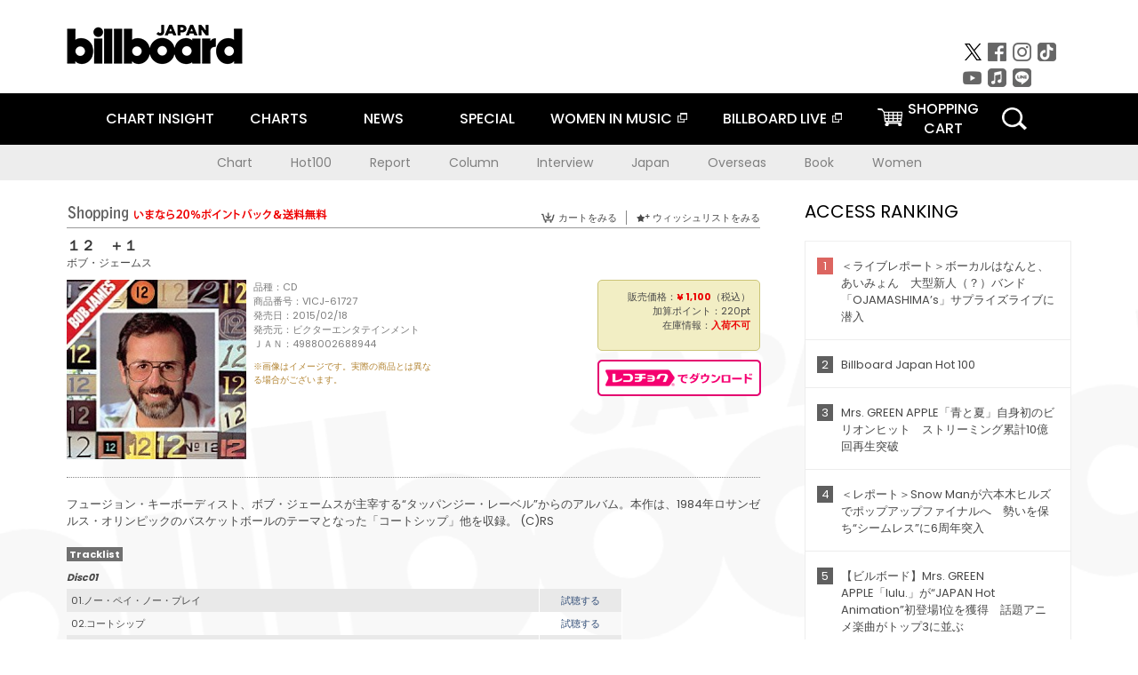

--- FILE ---
content_type: text/html; charset=UTF-8
request_url: https://billboard-japan.com/goods/detail/482511
body_size: 38055
content:
<!DOCTYPE html>
<html lang="ja">
<head>
  <meta charset="utf-8">
        <meta name="keywords" content="ビルボードジャパン,Billboard JAPAN,チャート,音楽,洋楽,邦楽,ミュージック,アーティスト,ランキング,ニュース"/>                <meta name="description" content="米国で最も権威のある音楽チャート・Billboard（ビルボード）の日本公式サイト。洋楽チャート、邦楽チャート、音楽ニュース、プレゼント情報などを提供。"/>      <meta property="og:locale"      content="ja_JP">
  <meta property="og:site_name"   content="Billboard JAPAN">
  <meta property="og:title"       content="ボブ・ジェームス「１２　＋１」 | VICJ-61727 | 4988002688944 | Shopping | Billboard JAPAN">
  <meta property="og:type"        content="article">
  <meta property="og:url"         content="https://www.billboard-japan.com/goods/detail/482511">
    <meta property="og:image"       content="https://www.billboard-japan.com/scale/jackets/00000096/200x_P2_G1965554W.JPG">
    <meta property="og:description" content="米国で最も権威のある音楽チャート・Billboard（ビルボード）の日本公式サイト。洋楽チャート、邦楽チャート、音楽ニュース、プレゼント情報などを提供。">
    <title>ボブ・ジェームス「１２　＋１」 | VICJ-61727 | 4988002688944 | Shopping | Billboard JAPAN</title>
  
      <script src="/common/js/jquery.min.js?date=202510301000"></script>
    <script src="/common/js/jquery.common.js?date=202510301000"></script>
  <script src="/common/js/jquery.carouFredSel.js?date=202510301000"></script>
  <script src="/common/js/jquery.tile.js?date=202510301000"></script>
  <script src="/common/sys/js/jquery.cookie.js?date=202510301000"></script>
  <script src="/common/sys/js/accordion_list.js?date=202510301000"></script>
  <script type="text/javascript" src="/common/js/ydn.js?date=202510301000"></script>
  <script src="/common/js/jquery.easing.1.3.js?date=202510301000" type="text/javascript"></script>
      <script src="/common/sys/js/publicity.js?date=202510301000"></script>
  <script src="/common/sys/js/side_chart.js?date=202510301000"></script>
    <link rel="stylesheet" type="text/css" href="/common/css/html5reset.css?date=202510301000">
  <link rel="stylesheet" type="text/css" href="/common/css/common.css?date=202510301000">
  <link rel="stylesheet" type="text/css" href="/common/sys/css/publicity.css?date=202510301000">
  <link rel="stylesheet" type="text/css" href="/common/sys/css/accordion_list.css?date=202510301000">
  <link rel="stylesheet" type="text/css" href="/common/css/socialcomment.css?date=202510301000">
  <script src="/common/js/search.js?date=202510301000"></script>
    <!--[if lt IE 9]>
  <script src="/common/js/IE9.js"></script>
  <![endif]-->
  <!-- Webtru -->
<script src="https://cmp.datasign.co/v2/a07ef6c4ff/cmp.js" async></script>

<!-- Google tag (gtag.js) -->
<script async src="https://www.googletagmanager.com/gtag/js?id=G-K6CKCDEVKT"></script>
<script>
  window.dataLayer = window.dataLayer || [];
  function gtag(){dataLayer.push(arguments);}
  gtag('js', new Date());

  gtag('config', 'G-K6CKCDEVKT');
  gtag('config', 'UA-32178381-1');
</script>  <SCRIPT LANGUAGE="JavaScript" src="https://web-cache.chocomaru.com/jplayer.js"></SCRIPT>
	<script src="/common/sys/js/goods/js_goods_form.js?date=202510301000"></script>
	<script src="/common/js/jquery.spin.js?date=202510301000"></script>
	<script type="text/javascript">
                            $(document).ready(function(){
                                $(".spin").spin({min:1,max:20});
                            });
                        </script>
	<script type="text/javascript">
                            $(document).ready(function(){
                          if($("#qty").size() > 0)
                                {
                                    $("#qty").blur(function(event){
                                        var su = $("#qty").val();
                                        if (isNaN(su) === true) {
                                            $("#qty").val(1);
                                            return;
                                        }
                                        if (su <= 0) {
                                            $("#qty").val(1);
                                        }
                                        else if (su > 20) {
                                            $("#qty").val(20);
                                        }
                                    });
                                }
                            });
                        </script>
	<link rel="stylesheet" type="text/css" href="/common/css/slick.css?date=202510301000"/>
	<link rel="stylesheet" type="text/css" href="/common/css/new/buyarea_slide.css?date=202510301000"/>
	<script type="text/javascript" src="/common/js/jquery.heightLine.js?date=202510301000"></script>
	<script type="text/javascript" src="/common/js/slick.min.js?date=202510301000"></script>
	<script type="text/javascript" src="/common/js/new/buyarea_slide.js?date=202510301000"></script>    <meta name="google-translate-customization" content="adb8cdd56f6046dc-072c0ff82a717427-gb7c019822dddd6a7-17">
  <meta name="viewport" content="width=device-width,initial-scale=1.0,minimum-scale=1.0,maximum-scale=1.0,user-scalable=no">
  <script type="text/javascript">
  if ((navigator.userAgent.indexOf('iPhone') > 0) || navigator.userAgent.indexOf('iPod') > 0 || (navigator.userAgent.indexOf('Android') > 0 && navigator.userAgent.indexOf('Mobile') > 0)) {
      document.write('<meta name="viewport" content="width=device-width, initial-scale=1.0">');
    }else{
      document.write('<meta name="viewport" content="width=1300">');
    }
  </script>
  <link rel="shortcut icon" href="/favicon.ico">
  <!--ここから追記分-->
  <link href="https://fonts.googleapis.com/css?family=Poppins:400,500,700" rel="stylesheet">
  <link rel="stylesheet" type="text/css" href="/common/css/new/common.css?date=202510301000">
  <link rel="stylesheet" type="text/css" href="/common/css/new/common_header.css?date=202510301000">
  <link rel="stylesheet" type="text/css" href="/common/css/new/common_footer.css?date=202510301000">
  <script src="/common/js/new/new_common.js?date=202510301000"></script>
  <!--ここまで追記分-->
  <script type="application/javascript" src="//anymind360.com/js/1567/ats.js"></script>

  <!--Taboola-->
<script type="text/javascript">
  window._taboola = window._taboola || [];
  _taboola.push({article:'auto'});
  !function (e, f, u, i) {
    if (!document.getElementById(i)){
      e.async = 1;
      e.src = u;
      e.id = i;
      f.parentNode.insertBefore(e, f);
    }
  }(document.createElement('script'),
  document.getElementsByTagName('script')[0],
  '//cdn.taboola.com/libtrc/billboard-japan/loader.js',
  'tb_loader_script');
  if(window.performance && typeof window.performance.mark == 'function')
    {window.performance.mark('tbl_ic');}
</script>
  <!--Taboola-->
	<!-- google ad -->
<!-- google ad -->
</head><body class="goods">
<div id="cm_wrapper">
  
  <div style="display:none;">
<span id="js_cm_title"></span>
</div>
<div id="cm_header" class="cf">
<header>
  <h1 id="cm_sitelogo"><a href="/"><img src="/common/img/img_sitelogo.png" alt="Billboard JAPAN"></a></h1>
  <a href="javascript:showMain();" class="button skip">このページをスキップする</a>
</header>
</div>
<div id="cm_content"  class="cf">
<input type ="hidden" id ="js_publicity_url" value = "">
<div id="widebanner"></div>
    <article>
	<!-- CM -->
    <div id="cm">
    <p>
    </p>
    </div>
	<!-- /CMここまで -->
    </article>
    <br />
</div>  
</div>
<!-- / #cm_wrapper -->

<div id="wrapper">
  
    <!-- ヘッダーここから -->
  <div id="header" class="cf">
    <header class="inner">
      <div class="header_inner cf">
        <h1 id="sitelogo"><a class="hover" href="/"><img src="/common/img/img_header_sitelogo.png" alt="Billboard JAPAN"></a></h1>
        <div id="topbanner" class="pc_obj">  
        </div>
        <!-- / #topbanner -->
        <div class="menu_toggle sp_obj"><img src="/common/img/icon_menu_close.gif" alt=""></div>
        <p class="search_btn search_toggle sp_obj"><img src="/common/img/icon_search_close.gif" alt="検索"></p>
        <div class="form_area">
          <form method="get" action="/search">
            <fieldset>
              <input id="searchtext" title="キーワードで検索" type="search" name="q" value="" placeholder="キーワードで検索" required />
              <input class="hover" type="submit" id="searchsubmit" value="検索" />
            </fieldset>
          </form>
          <p class="search_toggle sp_obj">閉じる</p>
        </div>
        <!-- / .form_area -->
      </div>
      <!-- / .header_inner -->
<noscript>
<div class="no_script">
<p>現在お使いのブラウザではJavascriptが有効となっていないため、サイトのコンテンツが正常に表示・動作されません。<br />
Javascriptを有効にしてください。詳しくはお使いのブラウザのヘルプをご覧ください。</p>
</div>
</noscript>
      <div class="menu_area">
        <nav id="globalNavi">
          <ul class="cf">
            <li class="toggle_menu">
              <a href="javascript:void(0);" class="sp_nolink slide_btn">CHART INSIGHT<span class="sp_obj">＋</span></a>
              <div class="slide_menu">
                <div class="slide_content">
                  <!--<p class="sp_obj"><a href="/chart_insight/">CHART INSIGHT</a></p>-->
                  <!--<p class="sp_obj"><a href="/chart_insight_global/">CHART INSIGHT GLOBAL</a></p>-->
                  <!--<p class="sp_obj"><a href="/chart_insight_books/">BOOK CHART INSIGHT</a></p>-->
                  <ul>
                    <li class="toggle_menu"><a href="javascript:void(0);" class="sp_nolink underslide_btn">MUSIC</a>
                      <div class="underslide_content">
                        <ul>
                          <li><a href="/chart_insight/">CHART INSIGHT</a></li>
                          <li><a href="/chart_insight_global/">CHART INSIGHT GLOBAL</a></li>
                        </ul>
                      </div>
                    </li>
                    <li class="toggle_menu"><a href="javascript:void(0);" class="sp_nolink underslide_btn">BOOKS</a>
                      <div class="underslide_content">
                        <ul>
                          <li><a href="/chart_insight_books/">BOOK CHART INSIGHT</a></li>
                        </ul>
                      </div>
                    </li>
                  </ul>
                </div>
              </div>
              <!-- / .slide_menu -->
            </li>
            <li class="toggle_menu">
              <a href="javascript:void(0);" class="sp_nolink slide_btn">CHARTS<span class="sp_obj">＋</span></a>
              <div class="slide_menu">
                <div class="slide_content">
                  <!--<p class="sp_obj"><a href="/charts/">CHATRS TOP</a></p>-->
                  <!--<p class="sp_obj"><a href="/charts/book/">BOOKS CHATRS TOP</a></p>-->
                  <ul>
                    <li class="toggle_menu"><a href="javascript:void(0);" class="sp_nolink underslide_btn">MUSIC</a>
                      <div class="underslide_content">
                        <ul>
                          <li><a href="/charts/">JAPAN CHARTS</a></li>
                          <li><a href="/charts/oversea/">WORLD CHARTS</a></li>
                          <li><a href="/charts/year_end/">YEAR END (JAPAN)</a></li>
                          <li><a href="/charts/year_end_oversea/">YEAR END (WORLD)</a></li>
                        </ul>
                      </div>
                    </li>
                    <li class="toggle_menu"><a href="javascript:void(0);" class="sp_nolink underslide_btn">BOOKS</a>
                      <div class="underslide_content">
                        <ul>
                          <li><a href="/charts/book/">JAPAN CHARTS</a></li>
                          <!-- <li><a href="/charts/year_end_book/">YEAR END (JAPAN)</a></li> -->
                        </ul>
                      </div>
                    </li>
                  </ul>
                </div>
              </div>
              <!-- / .slide_menu -->
            </li>
            <li class="toggle_menu">
              <a href="/d_news/" class="sp_nolink slide_btn">NEWS<span class="sp_obj">＋</span></a>
              <div class="slide_menu">
                <div class="slide_content">
                  <!--<p class="sp_obj"><a href="/d_news/">NEWS TOP</a></p>-->
                  <ul>
                    <li><a href="/d_news/">ALL</a></li>
                    <li><a href="/d_news/jpn/">JAPAN</a></li>
                    <li><a href="/d_news/overseas/">OVERSEAS</a></li>
                  </ul>
                </div>
              </div>
              <!-- / .slide_menu -->
            </li>
            <li><a href="/special/">SPECIAL</a></li>
            <li><a href="https://www.billboard-japan.com/wim/" target="_blank" class="blank">WOMEN IN MUSIC</a></li>
            <li><a href="http://www.billboard-live.com/" target="_blank" class="blank">BILLBOARD LIVE</a></li>
            <li class="pc_shopcart"><a href="http://www.vanda.co.jp/billboard/cart/" class="btn_shopcart">SHOPPING<br>CART</a></li>
            <li class="sp_shopcart"><a href="http://www.vanda.co.jp/billboard/sp/cart/" class="btn_shopcart">SHOPPING CART</a></li>
            <li class="pc_search"><a href="javascript:void(0)"></a></li>
          </ul>
        </nav>
        <!-- / #globalNavi -->
        <div id="sns_navi">
          <ul>
            <li><a class="hover" href="https://twitter.com/Billboard_JAPAN" target="_blank"><img class="js_img_switch" src="/common/img/twitter_btn_pc.png" alt="X(旧Twitter)"></a></li>
            <li><a class="hover" href="https://www.facebook.com/pages/Billboard-JAPAN/635768896442966?fref=ts" target="_blank"><img class="js_img_switch" src="/common/img/facebook_btn_pc.png"alt="facebook"></a></li>
            <li><a class="hover" href="https://www.instagram.com/billboard_japan/" target="_blank"><img class="js_img_switch" src="/common/img/instagram_btn_pc.png" alt="Instagram"></a></li>
            <li><a class="hover" href="https://www.tiktok.com/@billboard_japan" target="_blank"><img class="js_img_switch" src="/common/img/tiktok_btn_pc.png" alt="Tik Tok"></a></li>
            <li><a class="hover" href="https://www.youtube.com/@BillboardJAPAN" target="_blank"><img class="js_img_switch" src="/common/img/youtube_btn_pc.png" alt="You Tube"></a></li>
            <li><a class="hover" href="http://applemusic.com/billboard-japan"><img class="js_img_switch" src="/common/img/apple_icon_pc.png" alt="iTunes Store"></a></li>
            <li><a class="hover" href="https://line.me/ti/p/%40oa-billboardnews" target="_blank"><img class="js_img_switch" src="/common/img/line_btn_pc.png" alt="LINE"></a></li>
          </ul>
        </div>
        <!-- / #sns_navi -->
      </div>
      <!-- / .menu_area -->
    <div class="chart_area scroll_wrap">
      <div class="scroll_area">
        <ul>
          <li><a href="/tagindex/detail/4">Chart</a></li>
          <li><a href="/tagindex/detail/32">Hot100</a></li>
          <li><a href="/tagindex/detail/13">Report</a></li>
          <li><a href="/tagindex/detail/41">Column</a></li>
          <li><a href="/tagindex/detail/30">Interview</a></li>
          <li><a href="/tagindex/detail/1">Japan</a></li>
          <li><a href="/tagindex/detail/26">Overseas</a></li>
          <li><a href="/tagindex/detail/163">Book</a></li>
          <li><a href="/tagindex/detail/43">Women</a></li>
        </ul>
      </div>
    </div>
    <!-- / .chart_area -->

    </header>
    <div class="overlay search_toggle"></div><!-- 検索オーバーレイ -->
  </div>
  <!-- ヘッダーここまで -->
  
  <div id="content2" class="cf">
    <div class="inner">
            <div class="leftBox">
        <div id="main2">
                                          


<div class="sp_only_inner">
<!-- レビューここから -->
    <div id="shopping">
    <article>
    <hgroup>
    <h2><img src="/common/img/title_shopping.png" alt="Shoping"></h2>
    <ul class="listUI cf sp_obj"><!-- SP -->
      <li><a href="https://www.vanda.co.jp/billboard/sp/cart/"><img src="/common/img/ico_cart.png" alt="カートをみる">カートをみる</a></li>
      <li><a href="https://www.vanda.co.jp/billboard/sp/wishlist/"><img src="/common/img/ico_wish.png" alt="ウィッシュリストをみる">ウィッシュリストをみる</a></li>
    </ul>
    <ul class="listUI cf pc_obj"><!-- PC -->
      <li><a href="https://www.vanda.co.jp/billboard/cart/"><img src="/common/img/ico_cart.png" alt="カートをみる">カートをみる</a></li>
      <li><a href="https://www.vanda.co.jp/billboard/wishlist/"><img src="/common/img/ico_wish.png" alt="ウィッシュリストをみる">ウィッシュリストをみる</a></li>
    </ul>
  </hgroup>
    <section class="cf">
    <hgroup>
    <h3>１２　＋１</h3>
    <h4>
                  <a href="/artists/detail/431276">ボブ・ジェームス</a>
              </h4>
    </hgroup>
    <!-- 同一商品の注意書き -->
                        <!-- //同一商品の注意書き -->
    <div id="cdInfo">
        <p><img src="/scale/jackets/00000096/200x200_P2_G1965554W.JPG" alt="ボブ・ジェームス「 １２　＋１」"/></p>
    <ul>
    <li>品種：CD</li>
    <li>商品番号：VICJ-61727</li>
    <li>発売日：2015/02/18</li>
    <li>発売元：ビクターエンタテインメント</li>
    <li>ＪＡＮ：4988002688944</li>
    <!-- ジャケット写真の注意書き -->
    <li id="jk_caption">※画像はイメージです。実際の商品とは異なる場合がございます。</li>
    <!-- //ジャケット写真の注意書き -->

    </ul>
    </div>
    <!-- / #cdInfo -->
    <div id="sellInfo">
    <div id="sellInfobox">
    <ul>
            <li>販売価格：<strong>&yen; 1,100</strong>（税込）</li>
                <li>加算ポイント：220pt</li>
                                <li>在庫情報：<strong>入荷不可</strong></li>
                </ul>
                                            </div>
    <!-- / #sellInfobox -->
            <p><a href="http://recochoku.jp/search/artist/?affiliate=6501010004&q=%E3%83%9C%E3%83%96%E3%83%BB%E3%82%B8%E3%82%A7%E3%83%BC%E3%83%A0%E3%82%B9" target="_blank" class="btn_reco">レコチョクでダウンロード</a></p>
        </div>
    <!-- / #sellInfo -->
    <div id="maintext">
    <p>フュージョン・キーボーディスト、ボブ・ジェームスが主宰する“タッパンジー・レーベル”からのアルバム。本作は、1984年ロサンゼルス・オリンピックのバスケットボールのテーマとなった「コートシップ」他を収録。 (C)RS</p>
                                            <div id="tracklist">
        <h5>Tracklist</h5>
                                                                                    <table>
                <thead>
                <th>Disc01</th>
                </thead>
                <tbody>
                                                        <tr class="dlcolor">
                        <td>01.ノー・ペイ・ノー・プレイ</td>
                            <td><a href="javascript:void(0)" onClick="jplayer('WS025', 'yufg03q6yt', 'CL00367517', '1'); return false;">試聴する</a></td>
                        </tr>
                                                                        <tr>
                        <td>02.コートシップ</td>
                            <td><a href="javascript:void(0)" onClick="jplayer('WS025', 'yufg03q6yt', 'CL00367517', '2'); return false;">試聴する</a></td>
                        </tr>
                                                                        <tr class="dlcolor">
                        <td>03.ムーンバップ</td>
                            <td><a href="javascript:void(0)" onClick="jplayer('WS025', 'yufg03q6yt', 'CL00367517', '3'); return false;">試聴する</a></td>
                        </tr>
                                                                        <tr>
                        <td>04.アイ・ニード・モア・オブ・ユー</td>
                            <td><a href="javascript:void(0)" onClick="jplayer('WS025', 'yufg03q6yt', 'CL00367517', '4'); return false;">試聴する</a></td>
                        </tr>
                                                                        <tr class="dlcolor">
                        <td>05.ルビー・ルビー・ルビー</td>
                            <td><a href="javascript:void(0)" onClick="jplayer('WS025', 'yufg03q6yt', 'CL00367517', '5'); return false;">試聴する</a></td>
                        </tr>
                                                                        <tr>
                        <td>06.ミッドナイト</td>
                            <td><a href="javascript:void(0)" onClick="jplayer('WS025', 'yufg03q6yt', 'CL00367517', '6'); return false;">試聴する</a></td>
                        </tr>
                                                                        <tr class="dlcolor">
                        <td>07.レガシー</td>
                            <td><a href="javascript:void(0)" onClick="jplayer('WS025', 'yufg03q6yt', 'CL00367517', '7'); return false;">試聴する</a></td>
                        </tr>
                                                                        <tr>
                        <td>08.シンコ・ソナタ　（日本盤ボーナス・トラック）</td>
                            <td><a href="javascript:void(0)" onClick="jplayer('WS025', 'yufg03q6yt', 'CL00367517', '8'); return false;">試聴する</a></td>
                        </tr>
                                        </tbody>
        </table>
        </div>
        <!-- / #tracklist -->
        </div>
    <!-- / #maintext -->
    </section>
    </article>
    </div>
    <!-- / #shopping -->
</div>
<!-- / .sp_only_inner -->

  <!--sldier-->
  <div class="buyArea_wrap">
    <p class="buyArea__ttl">関連商品</p>
    <div class="buyArea">
      <!-- ///////////////////////////////PC////////////////////////////////// -->
      <div class="inner slide_selector pc_obj" id="js-changeList">
                          <div class="buyArea__BoxWrap">
                                  <div class="buyArea__DetailBox">
              <dl>
                <dt class="buyArea__Name"><a href="/goods/detail/762742">ワイルドフラワー</a></dt>
                <dd class="cf">
                  <div class="buyArea__Image">
                    <a href="/goods/detail/762742"><img src="/scale/jackets/00000162/80x80_P2_G4824556W.JPG" alt="ハンク・クロフォード ボブ・ジェームス「ワイルドフラワー」"/></a>
                  </div>
                  <div class="buyArea__detailList">
                    <p class="buyArea__Date">2025/09/10</p>
                    <p class="buyArea__Category">[CD]</p>
                    <p class="buyArea__Price matchHeightPrice">-</p>
                    <div class="buyArea__Btn">
                      <a href="/goods/detail/762742">
                        <img src="/common/img/d_news/image/buy-btn_pc.gif" alt="購入画面へ">
                      </a>
                    </div>
                  </div>
                </dd>
              </dl>
            </div>
                                  <div class="buyArea__DetailBox">
              <dl>
                <dt class="buyArea__Name"><a href="/goods/detail/750085">パワー・オヴ・ソウル</a></dt>
                <dd class="cf">
                  <div class="buyArea__Image">
                    <a href="/goods/detail/750085"><img src="/scale/jackets/00000160/80x80_P2_H2115791W.JPG" alt="アイドリス・ムハマッド ボブ・ジェームス「パワー・オヴ・ソウル」"/></a>
                  </div>
                  <div class="buyArea__detailList">
                    <p class="buyArea__Date">2025/03/12</p>
                    <p class="buyArea__Category">[CD]</p>
                    <p class="buyArea__Price matchHeightPrice">&yen;1,650(税込)</p>
                    <div class="buyArea__Btn">
                      <a href="/goods/detail/750085">
                        <img src="/common/img/d_news/image/buy-btn_pc.gif" alt="購入画面へ">
                      </a>
                    </div>
                  </div>
                </dd>
              </dl>
            </div>
                                  <div class="buyArea__DetailBox">
              <dl>
                <dt class="buyArea__Name"><a href="/goods/detail/771431">ライヴ・イン・トーキョー２０１０</a></dt>
                <dd class="cf">
                  <div class="buyArea__Image">
                    <a href="/goods/detail/771431"><img src="/scale/jackets/00000158/80x80_P2_G7514192W.JPG" alt="フォープレイ ボブ・ジェームス チャック・ローブ ネイザン・イースト ハーヴィー・メイソン 新日本フィルハーモニー交響楽団「ライヴ・イン・トーキョー２０１０」"/></a>
                  </div>
                  <div class="buyArea__detailList">
                    <p class="buyArea__Date">2023/10/20</p>
                    <p class="buyArea__Category">[CD]</p>
                    <p class="buyArea__Price matchHeightPrice">-</p>
                    <div class="buyArea__Btn">
                      <a href="/goods/detail/771431">
                        <img src="/common/img/d_news/image/buy-btn_pc.gif" alt="購入画面へ">
                      </a>
                    </div>
                  </div>
                </dd>
              </dl>
            </div>
                                  <div class="buyArea__DetailBox">
              <dl>
                <dt class="buyArea__Name"><a href="/goods/detail/713243">ボディ・ヒート</a></dt>
                <dd class="cf">
                  <div class="buyArea__Image">
                    <a href="/goods/detail/713243"><img src="/scale/jackets/00000151/80x80_P2_G4736838W.JPG" alt="クインシー・ジョーンズ ハービー・ハンコック ボブ・ジェームス デイヴ・グルーシン リチャード・ティー エリック・ゲイル リオン・ウェア「ボディ・ヒート」"/></a>
                  </div>
                  <div class="buyArea__detailList">
                    <p class="buyArea__Date">2023/06/21</p>
                    <p class="buyArea__Category">[CD]</p>
                    <p class="buyArea__Price matchHeightPrice">&yen;1,650(税込)</p>
                    <div class="buyArea__Btn">
                      <a href="/goods/detail/713243">
                        <img src="/common/img/d_news/image/buy-btn_pc.gif" alt="購入画面へ">
                      </a>
                    </div>
                  </div>
                </dd>
              </dl>
            </div>
                                  <div class="buyArea__DetailBox">
              <dl>
                <dt class="buyArea__Name"><a href="/goods/detail/713236">ミスター・マジック</a></dt>
                <dd class="cf">
                  <div class="buyArea__Image">
                    <a href="/goods/detail/713236"><img src="/scale/jackets/00000151/80x80_P2_G4736831W.JPG" alt="グローヴァー・ワシントンＪｒ． ボブ・ジェームス エリック・ゲイル フィル・アップチャーチ ゲイリー・キング ハーヴィー・メイソン ラルフ・マクドナルド「ミスター・マジック」"/></a>
                  </div>
                  <div class="buyArea__detailList">
                    <p class="buyArea__Date">2023/06/21</p>
                    <p class="buyArea__Category">[CD]</p>
                    <p class="buyArea__Price matchHeightPrice">&yen;1,650(税込)</p>
                    <div class="buyArea__Btn">
                      <a href="/goods/detail/713236">
                        <img src="/common/img/d_news/image/buy-btn_pc.gif" alt="購入画面へ">
                      </a>
                    </div>
                  </div>
                </dd>
              </dl>
            </div>
                                  <div class="buyArea__DetailBox">
              <dl>
                <dt class="buyArea__Name"><a href="/goods/detail/701901">ボールド・コンセプション　＋２</a></dt>
                <dd class="cf">
                  <div class="buyArea__Image">
                    <a href="/goods/detail/701901"><img src="/scale/jackets/00000146/80x80_P2_G4670300W.JPG" alt="ボブ・ジェームス ロン・ブルックス ボブ・ポーザー「ボールド・コンセプション　＋２」"/></a>
                  </div>
                  <div class="buyArea__detailList">
                    <p class="buyArea__Date">2022/10/19</p>
                    <p class="buyArea__Category">[CD]</p>
                    <p class="buyArea__Price matchHeightPrice">&yen;1,650(税込)</p>
                    <div class="buyArea__Btn">
                      <a href="/goods/detail/701901">
                        <img src="/common/img/d_news/image/buy-btn_pc.gif" alt="購入画面へ">
                      </a>
                    </div>
                  </div>
                </dd>
              </dl>
            </div>
                    </div>
                  <div class="buyArea__BoxWrap">
                                  <div class="buyArea__DetailBox">
              <dl>
                <dt class="buyArea__Name"><a href="/goods/detail/659541">Ｇｒｕｖ　Ｋｉｄ</a></dt>
                <dd class="cf">
                  <div class="buyArea__Image">
                    <a href="/goods/detail/659541"><img src="/scale/jackets/00000135/80x80_P2_G6428270W.JPG" alt="Ｊｕｓｔｉｎ　Ｌｅｅ　Ｓｃｈｕｌｔｚ ボブ・ジェームス ジョナサン・バトラー ジェラルド・アルブライト ピーセズ・オブ・ア・ドリーム「Ｇｒｕｖ　Ｋｉｄ」"/></a>
                  </div>
                  <div class="buyArea__detailList">
                    <p class="buyArea__Date">2020/11/13</p>
                    <p class="buyArea__Category">[CD]</p>
                    <p class="buyArea__Price matchHeightPrice">&yen;2,640(税込)</p>
                    <div class="buyArea__Btn">
                      <a href="/goods/detail/659541">
                        <img src="/common/img/d_news/image/buy-btn_pc.gif" alt="購入画面へ">
                      </a>
                    </div>
                  </div>
                </dd>
              </dl>
            </div>
                                  <div class="buyArea__DetailBox">
              <dl>
                <dt class="buyArea__Name"><a href="/goods/detail/648166">ワンス・アポン・ア・タイム　：　ザ・ロスト・１９６５・ニューヨーク・スタジオ・セッションズ</a></dt>
                <dd class="cf">
                  <div class="buyArea__Image">
                    <a href="/goods/detail/648166"><img src="/scale/jackets/00000132/80x80_P2_G6415968W.JPG" alt="ボブ・ジェームス Ｌａｒｒｙ　Ｒｏｃｋｗｅｌｌ Ｒｏｂｅｒｔ　Ｐｏｚａｒ Ｂｉｌｌ　Ｗｏｏｄ Ｏｍａｒ　Ｃｌａｙ「ワンス・アポン・ア・タイム　：　ザ・ロスト・１９６５・ニューヨーク・スタジオ・セッションズ」"/></a>
                  </div>
                  <div class="buyArea__detailList">
                    <p class="buyArea__Date">2020/08/29</p>
                    <p class="buyArea__Category">[CD]</p>
                    <p class="buyArea__Price matchHeightPrice">&yen;2,640(税込)</p>
                    <div class="buyArea__Btn">
                      <a href="/goods/detail/648166">
                        <img src="/common/img/d_news/image/buy-btn_pc.gif" alt="購入画面へ">
                      </a>
                    </div>
                  </div>
                </dd>
              </dl>
            </div>
                                  <div class="buyArea__DetailBox">
              <dl>
                <dt class="buyArea__Name"><a href="/goods/detail/610299">ミスター・マジック</a></dt>
                <dd class="cf">
                  <div class="buyArea__Image">
                    <a href="/goods/detail/610299"><img src="/scale/jackets/00000124/80x80_P2_G8383103W.JPG" alt="グローヴァー・ワシントンＪｒ． ボブ・ジェームス ハーヴィー・メイソン エリック・ゲイル「ミスター・マジック」"/></a>
                  </div>
                  <div class="buyArea__detailList">
                    <p class="buyArea__Date">2019/03/20</p>
                    <p class="buyArea__Category">[CD]</p>
                    <p class="buyArea__Price matchHeightPrice">&yen;1,100(税込)</p>
                    <div class="buyArea__Btn">
                      <a href="/goods/detail/610299">
                        <img src="/common/img/d_news/image/buy-btn_pc.gif" alt="購入画面へ">
                      </a>
                    </div>
                  </div>
                </dd>
              </dl>
            </div>
                                  <div class="buyArea__DetailBox">
              <dl>
                <dt class="buyArea__Name"><a href="/goods/detail/601102">プライマル・スクリーム／ニュー・ビンテージ／カーニバル</a></dt>
                <dd class="cf">
                  <div class="buyArea__Image">
                    <a href="/goods/detail/601102"><img src="/scale/common/80x80_img_noimage.png" alt="メイナード・ファーガソン スタンリー・クラーク ボブ・ジェイムス スティーヴ・カーン「プライマル・スクリーム／ニュー・ビンテージ／カーニバル」"/></a>
                  </div>
                  <div class="buyArea__detailList">
                    <p class="buyArea__Date">2018/10/27</p>
                    <p class="buyArea__Category">[CD]</p>
                    <p class="buyArea__Price matchHeightPrice">&yen;2,519(税込)</p>
                    <div class="buyArea__Btn">
                      <a href="/goods/detail/601102">
                        <img src="/common/img/d_news/image/buy-btn_pc.gif" alt="購入画面へ">
                      </a>
                    </div>
                  </div>
                </dd>
              </dl>
            </div>
                                  <div class="buyArea__DetailBox">
              <dl>
                <dt class="buyArea__Name"><a href="/goods/detail/597820">ＢＬＵＥ　ＨＯＲＩＺＯＮ／ＩＳＬＡＮＤ　ＢＲＥＥＺＥ</a></dt>
                <dd class="cf">
                  <div class="buyArea__Image">
                    <a href="/goods/detail/597820"><img src="/scale/common/80x80_img_noimage.png" alt="エリック・ゲイル ボブ・ジェームス ラルフ・マクドナルド「ＢＬＵＥ　ＨＯＲＩＺＯＮ／ＩＳＬＡＮＤ　ＢＲＥＥＺＥ」"/></a>
                  </div>
                  <div class="buyArea__detailList">
                    <p class="buyArea__Date">2018/09/26</p>
                    <p class="buyArea__Category">[CD]</p>
                    <p class="buyArea__Price matchHeightPrice">&yen;2,299(税込)</p>
                    <div class="buyArea__Btn">
                      <a href="/goods/detail/597820">
                        <img src="/common/img/d_news/image/buy-btn_pc.gif" alt="購入画面へ">
                      </a>
                    </div>
                  </div>
                </dd>
              </dl>
            </div>
                                  <div class="buyArea__DetailBox">
              <dl>
                <dt class="buyArea__Name"><a href="/goods/detail/597687">エンブレイサブル・ユー</a></dt>
                <dd class="cf">
                  <div class="buyArea__Image">
                    <a href="/goods/detail/597687"><img src="/scale/jackets/00000122/80x80_P2_G2930183W.JPG" alt="サラ・ヴォーン ディジー・ガレスピー ボブ・ジェイムス ウェイド・レッジ ルー・ハックニー ハーブ・ミックマン アル・ジョーンズ オマール・クレイ「エンブレイサブル・ユー」"/></a>
                  </div>
                  <div class="buyArea__detailList">
                    <p class="buyArea__Date">2018/09/26</p>
                    <p class="buyArea__Category">[CD]</p>
                    <p class="buyArea__Price matchHeightPrice">&yen;1,528(税込)</p>
                    <div class="buyArea__Btn">
                      <a href="/goods/detail/597687">
                        <img src="/common/img/d_news/image/buy-btn_pc.gif" alt="購入画面へ">
                      </a>
                    </div>
                  </div>
                </dd>
              </dl>
            </div>
                    </div>
                  <div class="buyArea__BoxWrap">
                                  <div class="buyArea__DetailBox">
              <dl>
                <dt class="buyArea__Name"><a href="/goods/detail/595435">モーニング・スター／カーネギー・ホール／シカゴ・テーマ</a></dt>
                <dd class="cf">
                  <div class="buyArea__Image">
                    <a href="/goods/detail/595435"><img src="/scale/common/80x80_img_noimage.png" alt="ヒューバート・ロウズ ボブ・ジェームス ビリー・コブハム ロン・カーター ブレッカー・ブラザーズ「モーニング・スター／カーネギー・ホール／シカゴ・テーマ」"/></a>
                  </div>
                  <div class="buyArea__detailList">
                    <p class="buyArea__Date">2018/08/25</p>
                    <p class="buyArea__Category">[CD]</p>
                    <p class="buyArea__Price matchHeightPrice">&yen;2,519(税込)</p>
                    <div class="buyArea__Btn">
                      <a href="/goods/detail/595435">
                        <img src="/common/img/d_news/image/buy-btn_pc.gif" alt="購入画面へ">
                      </a>
                    </div>
                  </div>
                </dd>
              </dl>
            </div>
                                  <div class="buyArea__DetailBox">
              <dl>
                <dt class="buyArea__Name"><a href="/goods/detail/583260">ヴェリー・ベスト・オブ・タッパン・ジー・レコード</a></dt>
                <dd class="cf">
                  <div class="buyArea__Image">
                    <a href="/goods/detail/583260"><img src="/scale/common/80x80_img_noimage.png" alt="（Ｖ．Ａ．） ボブ・ジェームス ウィルバート・ロングマイヤー リチャード・ティー マーク・コルビー アラン・ハリス・バンド スティーヴ・カーン ボブ・ジェームス＆アール・クルー「ヴェリー・ベスト・オブ・タッパン・ジー・レコード」"/></a>
                  </div>
                  <div class="buyArea__detailList">
                    <p class="buyArea__Date">2018/03/10</p>
                    <p class="buyArea__Category">[CD]</p>
                    <p class="buyArea__Price matchHeightPrice">&yen;2,398(税込)</p>
                    <div class="buyArea__Btn">
                      <a href="/goods/detail/583260">
                        <img src="/common/img/d_news/image/buy-btn_pc.gif" alt="購入画面へ">
                      </a>
                    </div>
                  </div>
                </dd>
              </dl>
            </div>
                                  <div class="buyArea__DetailBox">
              <dl>
                <dt class="buyArea__Name"><a href="/goods/detail/570111">モーニング・スター</a></dt>
                <dd class="cf">
                  <div class="buyArea__Image">
                    <a href="/goods/detail/570111"><img src="/scale/jackets/00000116/80x80_P2_G6377682W.JPG" alt="ヒューバート・ロウズ ボブ・ジェームス ジョン・トロペイ ロン・カーター ビリー・コブハム フィル・ボドナー ロミオ・ペンク「モーニング・スター」"/></a>
                  </div>
                  <div class="buyArea__detailList">
                    <p class="buyArea__Date">2017/12/06</p>
                    <p class="buyArea__Category">[CD]</p>
                    <p class="buyArea__Price matchHeightPrice">&yen;1,100(税込)</p>
                    <div class="buyArea__Btn">
                      <a href="/goods/detail/570111">
                        <img src="/common/img/d_news/image/buy-btn_pc.gif" alt="購入画面へ">
                      </a>
                    </div>
                  </div>
                </dd>
              </dl>
            </div>
                                  <div class="buyArea__DetailBox">
              <dl>
                <dt class="buyArea__Name"><a href="/goods/detail/570110">シェエラザード</a></dt>
                <dd class="cf">
                  <div class="buyArea__Image">
                    <a href="/goods/detail/570110"><img src="/scale/jackets/00000116/80x80_P2_G6377681W.JPG" alt="ヒューバート・ロウズ ボブ・ジェームス グレン・ディアドロフ ゲイリー・キング ハーヴィー・メイソン デニス・デ・コトー「シェエラザード」"/></a>
                  </div>
                  <div class="buyArea__detailList">
                    <p class="buyArea__Date">2017/12/06</p>
                    <p class="buyArea__Category">[CD]</p>
                    <p class="buyArea__Price matchHeightPrice">&yen;1,100(税込)</p>
                    <div class="buyArea__Btn">
                      <a href="/goods/detail/570110">
                        <img src="/common/img/d_news/image/buy-btn_pc.gif" alt="購入画面へ">
                      </a>
                    </div>
                  </div>
                </dd>
              </dl>
            </div>
                                  <div class="buyArea__DetailBox">
              <dl>
                <dt class="buyArea__Name"><a href="/goods/detail/570109">カーネギー・ホール</a></dt>
                <dd class="cf">
                  <div class="buyArea__Image">
                    <a href="/goods/detail/570109"><img src="/scale/jackets/00000116/80x80_P2_G6377680W.JPG" alt="ヒューバート・ロウズ ボブ・ジェームス ロン・カーター ビリー・コブハム ジーン・バートンシーニ デイヴ・フリードマン デイヴ・ミラー フレディ・ウェイツ「カーネギー・ホール」"/></a>
                  </div>
                  <div class="buyArea__detailList">
                    <p class="buyArea__Date">2017/12/06</p>
                    <p class="buyArea__Category">[CD]</p>
                    <p class="buyArea__Price matchHeightPrice">&yen;1,100(税込)</p>
                    <div class="buyArea__Btn">
                      <a href="/goods/detail/570109">
                        <img src="/common/img/d_news/image/buy-btn_pc.gif" alt="購入画面へ">
                      </a>
                    </div>
                  </div>
                </dd>
              </dl>
            </div>
                                  <div class="buyArea__DetailBox">
              <dl>
                <dt class="buyArea__Name"><a href="/goods/detail/570104">ドント・ユー・ウォーリー・バウト・ア・シング</a></dt>
                <dd class="cf">
                  <div class="buyArea__Image">
                    <a href="/goods/detail/570104"><img src="/scale/jackets/00000116/80x80_P2_G6377675W.JPG" alt="ハンク・クロフォード ボブ・ジェームス ロン・カーター リチャード・ティー アイドリス・ムハマッド ヒュー・マクラッケン「ドント・ユー・ウォーリー・バウト・ア・シング」"/></a>
                  </div>
                  <div class="buyArea__detailList">
                    <p class="buyArea__Date">2017/12/06</p>
                    <p class="buyArea__Category">[CD]</p>
                    <p class="buyArea__Price matchHeightPrice">&yen;1,100(税込)</p>
                    <div class="buyArea__Btn">
                      <a href="/goods/detail/570104">
                        <img src="/common/img/d_news/image/buy-btn_pc.gif" alt="購入画面へ">
                      </a>
                    </div>
                  </div>
                </dd>
              </dl>
            </div>
                    </div>
                  <div class="buyArea__BoxWrap">
                                  <div class="buyArea__DetailBox">
              <dl>
                <dt class="buyArea__Name"><a href="/goods/detail/570102">ウィー・ガッタ・グッド・シング・ゴーイング</a></dt>
                <dd class="cf">
                  <div class="buyArea__Image">
                    <a href="/goods/detail/570102"><img src="/scale/jackets/00000116/80x80_P2_G6377673W.JPG" alt="ハンク・クロフォード ドン・セベスキー ボブ・ジェームス ジョージ・ベンソン リチャード・ティー ロン・カーター「ウィー・ガッタ・グッド・シング・ゴーイング」"/></a>
                  </div>
                  <div class="buyArea__detailList">
                    <p class="buyArea__Date">2017/12/06</p>
                    <p class="buyArea__Category">[CD]</p>
                    <p class="buyArea__Price matchHeightPrice">&yen;1,100(税込)</p>
                    <div class="buyArea__Btn">
                      <a href="/goods/detail/570102">
                        <img src="/common/img/d_news/image/buy-btn_pc.gif" alt="購入画面へ">
                      </a>
                    </div>
                  </div>
                </dd>
              </dl>
            </div>
                                  <div class="buyArea__DetailBox">
              <dl>
                <dt class="buyArea__Name"><a href="/goods/detail/570089">カーネギー・ホール・コンサート</a></dt>
                <dd class="cf">
                  <div class="buyArea__Image">
                    <a href="/goods/detail/570089"><img src="/scale/jackets/00000116/80x80_P2_G6377660W.JPG" alt="ジェリー・マリガン＆チェット・ベイカー ボブ・ジェームス ジョン・スコフィールド デイヴ・サミュエルズ ロン・カーター ハーヴィー・メイソン エド・バーン「カーネギー・ホール・コンサート」"/></a>
                  </div>
                  <div class="buyArea__detailList">
                    <p class="buyArea__Date">2017/12/06</p>
                    <p class="buyArea__Category">[CD]</p>
                    <p class="buyArea__Price matchHeightPrice">&yen;1,100(税込)</p>
                    <div class="buyArea__Btn">
                      <a href="/goods/detail/570089">
                        <img src="/common/img/d_news/image/buy-btn_pc.gif" alt="購入画面へ">
                      </a>
                    </div>
                  </div>
                </dd>
              </dl>
            </div>
                                  <div class="buyArea__DetailBox">
              <dl>
                <dt class="buyArea__Name"><a href="/goods/detail/570088">放浪者</a></dt>
                <dd class="cf">
                  <div class="buyArea__Image">
                    <a href="/goods/detail/570088"><img src="/scale/jackets/00000116/80x80_P2_G6377659W.JPG" alt="ガボール・ザボ ボブ・ジェームス ウォルフガング・メルツ ボビー・モーリン マイク・ウォフォード「放浪者」"/></a>
                  </div>
                  <div class="buyArea__detailList">
                    <p class="buyArea__Date">2017/12/06</p>
                    <p class="buyArea__Category">[CD]</p>
                    <p class="buyArea__Price matchHeightPrice">&yen;1,100(税込)</p>
                    <div class="buyArea__Btn">
                      <a href="/goods/detail/570088">
                        <img src="/common/img/d_news/image/buy-btn_pc.gif" alt="購入画面へ">
                      </a>
                    </div>
                  </div>
                </dd>
              </dl>
            </div>
                                  <div class="buyArea__DetailBox">
              <dl>
                <dt class="buyArea__Name"><a href="/goods/detail/570086">パフォーマンス</a></dt>
                <dd class="cf">
                  <div class="buyArea__Image">
                    <a href="/goods/detail/570086"><img src="/scale/jackets/00000116/80x80_P2_G6377657W.JPG" alt="エスター・フィリップス ボブ・ジェームス リチャード・ティー ゲイリー・キング ゴードン・エドワーズ バーナード・パーディー スティーヴ・ガッド チャーリー・ブラウン「パフォーマンス」"/></a>
                  </div>
                  <div class="buyArea__detailList">
                    <p class="buyArea__Date">2017/12/06</p>
                    <p class="buyArea__Category">[CD]</p>
                    <p class="buyArea__Price matchHeightPrice">&yen;1,100(税込)</p>
                    <div class="buyArea__Btn">
                      <a href="/goods/detail/570086">
                        <img src="/common/img/d_news/image/buy-btn_pc.gif" alt="購入画面へ">
                      </a>
                    </div>
                  </div>
                </dd>
              </dl>
            </div>
                                  <div class="buyArea__DetailBox">
              <dl>
                <dt class="buyArea__Name"><a href="/goods/detail/567430">シカゴ・テーマ</a></dt>
                <dd class="cf">
                  <div class="buyArea__Image">
                    <a href="/goods/detail/567430"><img src="/scale/jackets/00000116/80x80_P2_G2896933W.JPG" alt="ヒューバート・ロウズ ドン・グロルニック ボブ・ジェームス ジョージ・ベンソン ロン・カーター スタンリー・クラーク スティーヴ・ガッド ランディ・ブレッカー「シカゴ・テーマ」"/></a>
                  </div>
                  <div class="buyArea__detailList">
                    <p class="buyArea__Date">2017/11/15</p>
                    <p class="buyArea__Category">[CD]</p>
                    <p class="buyArea__Price matchHeightPrice">&yen;1,650(税込)</p>
                    <div class="buyArea__Btn">
                      <a href="/goods/detail/567430">
                        <img src="/common/img/d_news/image/buy-btn_pc.gif" alt="購入画面へ">
                      </a>
                    </div>
                  </div>
                </dd>
              </dl>
            </div>
                                  <div class="buyArea__DetailBox">
              <dl>
                <dt class="buyArea__Name"><a href="/goods/detail/567930">ジャーニー</a></dt>
                <dd class="cf">
                  <div class="buyArea__Image">
                    <a href="/goods/detail/567930"><img src="/scale/jackets/00000115/80x80_P2_G2890252W.JPG" alt="フォープレイ ボブ・ジェームス ネーザン・イースト ハーヴィー・メイソン ラリー・カールトン「ジャーニー」"/></a>
                  </div>
                  <div class="buyArea__detailList">
                    <p class="buyArea__Date">2017/11/08</p>
                    <p class="buyArea__Category">[CD]</p>
                    <p class="buyArea__Price matchHeightPrice">&yen;1,100(税込)</p>
                    <div class="buyArea__Btn">
                      <a href="/goods/detail/567930">
                        <img src="/common/img/d_news/image/buy-btn_pc.gif" alt="購入画面へ">
                      </a>
                    </div>
                  </div>
                </dd>
              </dl>
            </div>
                    </div>
                  <div class="buyArea__BoxWrap">
                                  <div class="buyArea__DetailBox">
              <dl>
                <dt class="buyArea__Name"><a href="/goods/detail/567929">Ｘ</a></dt>
                <dd class="cf">
                  <div class="buyArea__Image">
                    <a href="/goods/detail/567929"><img src="/scale/jackets/00000115/80x80_P2_G2890253W.JPG" alt="フォープレイ ボブ・ジェームス ネーザン・イースト ハーヴィー・メイソン ラリー・カールトン「Ｘ」"/></a>
                  </div>
                  <div class="buyArea__detailList">
                    <p class="buyArea__Date">2017/11/08</p>
                    <p class="buyArea__Category">[CD]</p>
                    <p class="buyArea__Price matchHeightPrice">&yen;1,100(税込)</p>
                    <div class="buyArea__Btn">
                      <a href="/goods/detail/567929">
                        <img src="/common/img/d_news/image/buy-btn_pc.gif" alt="購入画面へ">
                      </a>
                    </div>
                  </div>
                </dd>
              </dl>
            </div>
                                  <div class="buyArea__DetailBox">
              <dl>
                <dt class="buyArea__Name"><a href="/goods/detail/567912">ロミオとジュリエット</a></dt>
                <dd class="cf">
                  <div class="buyArea__Image">
                    <a href="/goods/detail/567912"><img src="/scale/jackets/00000115/80x80_P2_G2896251W.JPG" alt="ヒューバート・ロウズ ボブ・ジェームス マーク・グレイ ゲイリー・キング スティーヴ・ガッド アンディ・ニューマーク エリック・ゲイル ラルフ・マクドナルド「ロミオとジュリエット」"/></a>
                  </div>
                  <div class="buyArea__detailList">
                    <p class="buyArea__Date">2017/11/08</p>
                    <p class="buyArea__Category">[CD]</p>
                    <p class="buyArea__Price matchHeightPrice">&yen;1,100(税込)</p>
                    <div class="buyArea__Btn">
                      <a href="/goods/detail/567912">
                        <img src="/common/img/d_news/image/buy-btn_pc.gif" alt="購入画面へ">
                      </a>
                    </div>
                  </div>
                </dd>
              </dl>
            </div>
                                  <div class="buyArea__DetailBox">
              <dl>
                <dt class="buyArea__Name"><a href="/goods/detail/458221">ウェス・バウンド</a></dt>
                <dd class="cf">
                  <div class="buyArea__Image">
                    <a href="/goods/detail/458221"><img src="/scale/jackets/00000092/80x80_P2_G1851674W.JPG" alt="リー・リトナー ボブ・ジェイムス ロニー・フォスター ジョン・パティトゥッチ ハーヴィー・メイソン スティーヴ・ガッド マキシ・プリースト メルヴィン・デイヴィス「ウェス・バウンド」"/></a>
                  </div>
                  <div class="buyArea__detailList">
                    <p class="buyArea__Date">2017/03/08</p>
                    <p class="buyArea__Category">[CD]</p>
                    <p class="buyArea__Price matchHeightPrice">&yen;1,100(税込)</p>
                    <div class="buyArea__Btn">
                      <a href="/goods/detail/458221">
                        <img src="/common/img/d_news/image/buy-btn_pc.gif" alt="購入画面へ">
                      </a>
                    </div>
                  </div>
                </dd>
              </dl>
            </div>
                                  <div class="buyArea__DetailBox">
              <dl>
                <dt class="buyArea__Name"><a href="/goods/detail/458213">クール・ナイツ</a></dt>
                <dd class="cf">
                  <div class="buyArea__Image">
                    <a href="/goods/detail/458213"><img src="/scale/jackets/00000092/80x80_P2_G1852718W.JPG" alt="ゲイリー・バートン ボブ・ジェームス ボブ・バーグ ウルフガング・ムースピール ウィル・リー ピーター・アースキン「クール・ナイツ」"/></a>
                  </div>
                  <div class="buyArea__detailList">
                    <p class="buyArea__Date">2017/03/08</p>
                    <p class="buyArea__Category">[CD]</p>
                    <p class="buyArea__Price matchHeightPrice">&yen;1,100(税込)</p>
                    <div class="buyArea__Btn">
                      <a href="/goods/detail/458213">
                        <img src="/common/img/d_news/image/buy-btn_pc.gif" alt="購入画面へ">
                      </a>
                    </div>
                  </div>
                </dd>
              </dl>
            </div>
                                  <div class="buyArea__DetailBox">
              <dl>
                <dt class="buyArea__Name"><a href="/goods/detail/528957">ハイアー・グラウンド</a></dt>
                <dd class="cf">
                  <div class="buyArea__Image">
                    <a href="/goods/detail/528957"><img src="/scale/jackets/00000107/80x80_P2_G6310849W.JPG" alt="ジョニー・ハモンド ボブ・ジェームス ロン・カーター ジャック・ディジョネット スティーヴ・ガッド ジョージ・ベンソン ハンク・クロフォード ジョー・ヘンダーソン「ハイアー・グラウンド」"/></a>
                  </div>
                  <div class="buyArea__detailList">
                    <p class="buyArea__Date">2016/09/07</p>
                    <p class="buyArea__Category">[CD]</p>
                    <p class="buyArea__Price matchHeightPrice">&yen;1,100(税込)</p>
                    <div class="buyArea__Btn">
                      <a href="/goods/detail/528957">
                        <img src="/common/img/d_news/image/buy-btn_pc.gif" alt="購入画面へ">
                      </a>
                    </div>
                  </div>
                </dd>
              </dl>
            </div>
                                  <div class="buyArea__DetailBox">
              <dl>
                <dt class="buyArea__Name"><a href="/goods/detail/528941">ミズラブ</a></dt>
                <dd class="cf">
                  <div class="buyArea__Image">
                    <a href="/goods/detail/528941"><img src="/scale/jackets/00000107/80x80_P2_G6310834W.JPG" alt="ガボール・ザボ ボブ・ジェームス ロン・カーター ビリー・コブハム ジャック・ディジョネット ヒューバート・ロウズ マーヴィン・スタム ウェイン・アンドレ「ミズラブ」"/></a>
                  </div>
                  <div class="buyArea__detailList">
                    <p class="buyArea__Date">2016/09/07</p>
                    <p class="buyArea__Category">[CD]</p>
                    <p class="buyArea__Price matchHeightPrice">&yen;1,100(税込)</p>
                    <div class="buyArea__Btn">
                      <a href="/goods/detail/528941">
                        <img src="/common/img/d_news/image/buy-btn_pc.gif" alt="購入画面へ">
                      </a>
                    </div>
                  </div>
                </dd>
              </dl>
            </div>
                    </div>
                  <div class="buyArea__BoxWrap">
                                  <div class="buyArea__DetailBox">
              <dl>
                <dt class="buyArea__Name"><a href="/goods/detail/525252">ミスター・マジック</a></dt>
                <dd class="cf">
                  <div class="buyArea__Image">
                    <a href="/goods/detail/525252"><img src="/scale/jackets/00000106/80x80_P2_G8275867W.JPG" alt="グローヴァー・ワシントンＪｒ． ボブ・ジェームス エリック・ゲイル フィル・アップチャーチ ゲイリー・キング ハーヴィー・メイソン ラルフ・マクドナルド「ミスター・マジック」"/></a>
                  </div>
                  <div class="buyArea__detailList">
                    <p class="buyArea__Date">2016/07/06</p>
                    <p class="buyArea__Category">[CD]</p>
                    <p class="buyArea__Price matchHeightPrice">&yen;1,650(税込)</p>
                    <div class="buyArea__Btn">
                      <a href="/goods/detail/525252">
                        <img src="/common/img/d_news/image/buy-btn_pc.gif" alt="購入画面へ">
                      </a>
                    </div>
                  </div>
                </dd>
              </dl>
            </div>
                                  <div class="buyArea__DetailBox">
              <dl>
                <dt class="buyArea__Name"><a href="/goods/detail/516146">ハートフェルト　＋１</a></dt>
                <dd class="cf">
                  <div class="buyArea__Image">
                    <a href="/goods/detail/516146"><img src="/scale/jackets/00000105/80x80_P2_G2788048W.JPG" alt="フォープレイ ボブ・ジェームス ネーザン・イースト ハーヴィー・メイソン ラリー・カールトン「ハートフェルト　＋１」"/></a>
                  </div>
                  <div class="buyArea__detailList">
                    <p class="buyArea__Date">2016/05/25</p>
                    <p class="buyArea__Category">[CD]</p>
                    <p class="buyArea__Price matchHeightPrice">&yen;1,100(税込)</p>
                    <div class="buyArea__Btn">
                      <a href="/goods/detail/516146">
                        <img src="/common/img/d_news/image/buy-btn_pc.gif" alt="購入画面へ">
                      </a>
                    </div>
                  </div>
                </dd>
              </dl>
            </div>
                                  <div class="buyArea__DetailBox">
              <dl>
                <dt class="buyArea__Name"><a href="/goods/detail/516116">タイトロープ</a></dt>
                <dd class="cf">
                  <div class="buyArea__Image">
                    <a href="/goods/detail/516116"><img src="/scale/jackets/00000105/80x80_P2_G2789282W.JPG" alt="スティーヴ・カーン ボブ・ジェームス マイケル・ブレッカー ランディ・ブレッカー デビッド・サンボーン ドン・グロルニック ウィル・リー スティーヴ・ガッド「タイトロープ」"/></a>
                  </div>
                  <div class="buyArea__detailList">
                    <p class="buyArea__Date">2016/05/25</p>
                    <p class="buyArea__Category">[CD]</p>
                    <p class="buyArea__Price matchHeightPrice">&yen;1,100(税込)</p>
                    <div class="buyArea__Btn">
                      <a href="/goods/detail/516116">
                        <img src="/common/img/d_news/image/buy-btn_pc.gif" alt="購入画面へ">
                      </a>
                    </div>
                  </div>
                </dd>
              </dl>
            </div>
                                  <div class="buyArea__DetailBox">
              <dl>
                <dt class="buyArea__Name"><a href="/goods/detail/516115">ザ・ブルー・マン</a></dt>
                <dd class="cf">
                  <div class="buyArea__Image">
                    <a href="/goods/detail/516115"><img src="/scale/jackets/00000105/80x80_P2_G2789283W.JPG" alt="スティーヴ・カーン ボブ・ジェームス マイケル・ブレッカー ランディ・ブレッカー デビッド・サンボーン ドン・グロルニック ウィル・リー スティーヴ・ガッド「ザ・ブルー・マン」"/></a>
                  </div>
                  <div class="buyArea__detailList">
                    <p class="buyArea__Date">2016/05/25</p>
                    <p class="buyArea__Category">[CD]</p>
                    <p class="buyArea__Price matchHeightPrice">&yen;1,100(税込)</p>
                    <div class="buyArea__Btn">
                      <a href="/goods/detail/516115">
                        <img src="/common/img/d_news/image/buy-btn_pc.gif" alt="購入画面へ">
                      </a>
                    </div>
                  </div>
                </dd>
              </dl>
            </div>
                                  <div class="buyArea__DetailBox">
              <dl>
                <dt class="buyArea__Name"><a href="/goods/detail/516114">マルティプリケイション</a></dt>
                <dd class="cf">
                  <div class="buyArea__Image">
                    <a href="/goods/detail/516114"><img src="/scale/jackets/00000105/80x80_P2_G2789281W.JPG" alt="エリック・ゲイル ボブ・ジェームス ラルフ・マクドナルド リチャード・ティー ウィリー・ウィークス アルフォンソ・ジョンソン スティーヴ・ガッド ランディ・ブレッカー「マルティプリケイション」"/></a>
                  </div>
                  <div class="buyArea__detailList">
                    <p class="buyArea__Date">2016/05/25</p>
                    <p class="buyArea__Category">[CD]</p>
                    <p class="buyArea__Price matchHeightPrice">&yen;1,100(税込)</p>
                    <div class="buyArea__Btn">
                      <a href="/goods/detail/516114">
                        <img src="/common/img/d_news/image/buy-btn_pc.gif" alt="購入画面へ">
                      </a>
                    </div>
                  </div>
                </dd>
              </dl>
            </div>
                                  <div class="buyArea__DetailBox">
              <dl>
                <dt class="buyArea__Name"><a href="/goods/detail/504029">ウェス・バウンド</a></dt>
                <dd class="cf">
                  <div class="buyArea__Image">
                    <a href="/goods/detail/504029"><img src="/scale/jackets/00000102/80x80_P2_G8130104W.JPG" alt="リー・リトナー ボブ・ジェームス ロニー・フォスター ジョン・パティトゥッチ ハーヴィー・メイソン スティーヴ・ガッド マキシ・プリースト「ウェス・バウンド」"/></a>
                  </div>
                  <div class="buyArea__detailList">
                    <p class="buyArea__Date">2015/11/04</p>
                    <p class="buyArea__Category">[CD]</p>
                    <p class="buyArea__Price matchHeightPrice">&yen;1,760(税込)</p>
                    <div class="buyArea__Btn">
                      <a href="/goods/detail/504029">
                        <img src="/common/img/d_news/image/buy-btn_pc.gif" alt="購入画面へ">
                      </a>
                    </div>
                  </div>
                </dd>
              </dl>
            </div>
                    </div>
                  <div class="buyArea__BoxWrap">
                                  <div class="buyArea__DetailBox">
              <dl>
                <dt class="buyArea__Name"><a href="/goods/detail/504027">フェスティヴァル</a></dt>
                <dd class="cf">
                  <div class="buyArea__Image">
                    <a href="/goods/detail/504027"><img src="/scale/jackets/00000102/80x80_P2_G8130102W.JPG" alt="リー・リトナー デイヴ・グルーシン ボブ・ジェームス マーカス・ミラー オマー・ハキム アーニー・ワッツ ポリーニョ・ダ・コスタ カエターノ・ヴェローゾ「フェスティヴァル」"/></a>
                  </div>
                  <div class="buyArea__detailList">
                    <p class="buyArea__Date">2015/11/04</p>
                    <p class="buyArea__Category">[CD]</p>
                    <p class="buyArea__Price matchHeightPrice">&yen;1,760(税込)</p>
                    <div class="buyArea__Btn">
                      <a href="/goods/detail/504027">
                        <img src="/common/img/d_news/image/buy-btn_pc.gif" alt="購入画面へ">
                      </a>
                    </div>
                  </div>
                </dd>
              </dl>
            </div>
                                  <div class="buyArea__DetailBox">
              <dl>
                <dt class="buyArea__Name"><a href="/goods/detail/498693">シルヴァー</a></dt>
                <dd class="cf">
                  <div class="buyArea__Image">
                    <a href="/goods/detail/498693"><img src="/scale/jackets/00000100/80x80_P2_G2775874W.JPG" alt="フォープレイ ボブ・ジェームス ネイザン・イースト チャック・ローブ ハーヴィー・メイソン ラリー・カールトン リー・リトナー カーク・ウェイラム「シルヴァー」"/></a>
                  </div>
                  <div class="buyArea__detailList">
                    <p class="buyArea__Date">2015/09/02</p>
                    <p class="buyArea__Category">[CD]</p>
                    <p class="buyArea__Price matchHeightPrice">&yen;2,860(税込)</p>
                    <div class="buyArea__Btn">
                      <a href="/goods/detail/498693">
                        <img src="/common/img/d_news/image/buy-btn_pc.gif" alt="購入画面へ">
                      </a>
                    </div>
                  </div>
                </dd>
              </dl>
            </div>
                                  <div class="buyArea__DetailBox">
              <dl>
                <dt class="buyArea__Name"><a href="/goods/detail/492486">ザ　ヴェリー　ヴェスト　オブ</a></dt>
                <dd class="cf">
                  <div class="buyArea__Image">
                    <a href="/goods/detail/492486"><img src="/scale/jackets/00000099/80x80_P2_G5784553W.JPG" alt="ボブ・ジェームス「ザ　ヴェリー　ヴェスト　オブ」"/></a>
                  </div>
                  <div class="buyArea__detailList">
                    <p class="buyArea__Date">2015/04/29</p>
                    <p class="buyArea__Category">[CD]</p>
                    <p class="buyArea__Price matchHeightPrice">&yen;1,650(税込)</p>
                    <div class="buyArea__Btn">
                      <a href="/goods/detail/492486">
                        <img src="/common/img/d_news/image/buy-btn_pc.gif" alt="購入画面へ">
                      </a>
                    </div>
                  </div>
                </dd>
              </dl>
            </div>
                                  <div class="buyArea__DetailBox">
              <dl>
                <dt class="buyArea__Name"><a href="/goods/detail/621128">イエス・プリーズ</a></dt>
                <dd class="cf">
                  <div class="buyArea__Image">
                    <a href="/goods/detail/621128"><img src="/scale/jackets/00000095/80x80_P2_G2757541W.JPG" alt="フォープレイ ボブ・ジェームス ラリー・カールトン ハーヴィー・メイソン ネイザン・イースト シャンテ・ムーア シェリー「イエス・プリーズ」"/></a>
                  </div>
                  <div class="buyArea__detailList">
                    <p class="buyArea__Date">2015/03/25</p>
                    <p class="buyArea__Category">[CD]</p>
                    <p class="buyArea__Price matchHeightPrice">&yen;1,100(税込)</p>
                    <div class="buyArea__Btn">
                      <a href="/goods/detail/621128">
                        <img src="/common/img/d_news/image/buy-btn_pc.gif" alt="購入画面へ">
                      </a>
                    </div>
                  </div>
                </dd>
              </dl>
            </div>
                                  <div class="buyArea__DetailBox">
              <dl>
                <dt class="buyArea__Name"><a href="/goods/detail/621127">スノーバウンド</a></dt>
                <dd class="cf">
                  <div class="buyArea__Image">
                    <a href="/goods/detail/621127"><img src="/scale/jackets/00000095/80x80_P2_G2757540W.JPG" alt="フォープレイ ボブ・ジェームス ラリー・カールトン ネイザン・イースト ハーヴィー・メイソン エリック・ベネイ ガブリエラ・アンダース ヘザー・メイソン「スノーバウンド」"/></a>
                  </div>
                  <div class="buyArea__detailList">
                    <p class="buyArea__Date">2015/03/25</p>
                    <p class="buyArea__Category">[CD]</p>
                    <p class="buyArea__Price matchHeightPrice">&yen;1,100(税込)</p>
                    <div class="buyArea__Btn">
                      <a href="/goods/detail/621127">
                        <img src="/common/img/d_news/image/buy-btn_pc.gif" alt="購入画面へ">
                      </a>
                    </div>
                  </div>
                </dd>
              </dl>
            </div>
                                  <div class="buyArea__DetailBox">
              <dl>
                <dt class="buyArea__Name"><a href="/goods/detail/616530">タイズ・ザット・バインド－絆</a></dt>
                <dd class="cf">
                  <div class="buyArea__Image">
                    <a href="/goods/detail/616530"><img src="/scale/jackets/00000095/80x80_P2_G2757537W.JPG" alt="アンディ・スニッツァー ボブ・ジェームス アンソニー・ジャクソン スティーヴ・ガッド ニック・モロック ポール・リヴァン マックス・リーゼンフーヴァー ピーター・デマルコ「タイズ・ザット・バインド－絆」"/></a>
                  </div>
                  <div class="buyArea__detailList">
                    <p class="buyArea__Date">2015/03/25</p>
                    <p class="buyArea__Category">[CD]</p>
                    <p class="buyArea__Price matchHeightPrice">&yen;1,100(税込)</p>
                    <div class="buyArea__Btn">
                      <a href="/goods/detail/616530">
                        <img src="/common/img/d_news/image/buy-btn_pc.gif" alt="購入画面へ">
                      </a>
                    </div>
                  </div>
                </dd>
              </dl>
            </div>
                    </div>
                  <div class="buyArea__BoxWrap">
                                  <div class="buyArea__DetailBox">
              <dl>
                <dt class="buyArea__Name"><a href="/goods/detail/480511">タイズ・ザット・バインド－絆</a></dt>
                <dd class="cf">
                  <div class="buyArea__Image">
                    <a href="/goods/detail/480511"><img src="/scale/jackets/00000095/80x80_P2_G2757537W.JPG" alt="アンディ・スニッツァー ボブ・ジェームス アンソニー・ジャクソン スティーヴ・ガッド ニック・モロック ポール・リヴァン マックス・リーゼンフーヴァー ピーター・デマルコ「タイズ・ザット・バインド－絆」"/></a>
                  </div>
                  <div class="buyArea__detailList">
                    <p class="buyArea__Date">2015/03/25</p>
                    <p class="buyArea__Category">[CD]</p>
                    <p class="buyArea__Price matchHeightPrice">&yen;1,100(税込)</p>
                    <div class="buyArea__Btn">
                      <a href="/goods/detail/480511">
                        <img src="/common/img/d_news/image/buy-btn_pc.gif" alt="購入画面へ">
                      </a>
                    </div>
                  </div>
                </dd>
              </dl>
            </div>
                                  <div class="buyArea__DetailBox">
              <dl>
                <dt class="buyArea__Name"><a href="/goods/detail/480465">イエス・プリーズ</a></dt>
                <dd class="cf">
                  <div class="buyArea__Image">
                    <a href="/goods/detail/480465"><img src="/scale/jackets/00000095/80x80_P2_G2757541W.JPG" alt="フォープレイ ボブ・ジェームス ラリー・カールトン ハーヴィー・メイソン ネイザン・イースト シャンテ・ムーア シェリー「イエス・プリーズ」"/></a>
                  </div>
                  <div class="buyArea__detailList">
                    <p class="buyArea__Date">2015/03/25</p>
                    <p class="buyArea__Category">[CD]</p>
                    <p class="buyArea__Price matchHeightPrice">&yen;1,100(税込)</p>
                    <div class="buyArea__Btn">
                      <a href="/goods/detail/480465">
                        <img src="/common/img/d_news/image/buy-btn_pc.gif" alt="購入画面へ">
                      </a>
                    </div>
                  </div>
                </dd>
              </dl>
            </div>
                                  <div class="buyArea__DetailBox">
              <dl>
                <dt class="buyArea__Name"><a href="/goods/detail/480464">スノーバウンド</a></dt>
                <dd class="cf">
                  <div class="buyArea__Image">
                    <a href="/goods/detail/480464"><img src="/scale/jackets/00000095/80x80_P2_G2757540W.JPG" alt="フォープレイ ボブ・ジェームス ラリー・カールトン ネイザン・イースト ハーヴィー・メイソン エリック・ベネイ ガブリエラ・アンダース ヘザー・メイソン「スノーバウンド」"/></a>
                  </div>
                  <div class="buyArea__detailList">
                    <p class="buyArea__Date">2015/03/25</p>
                    <p class="buyArea__Category">[CD]</p>
                    <p class="buyArea__Price matchHeightPrice">&yen;1,100(税込)</p>
                    <div class="buyArea__Btn">
                      <a href="/goods/detail/480464">
                        <img src="/common/img/d_news/image/buy-btn_pc.gif" alt="購入画面へ">
                      </a>
                    </div>
                  </div>
                </dd>
              </dl>
            </div>
                                  <div class="buyArea__DetailBox">
              <dl>
                <dt class="buyArea__Name"><a href="/goods/detail/483709">トゥウェルヴ</a></dt>
                <dd class="cf">
                  <div class="buyArea__Image">
                    <a href="/goods/detail/483709"><img src="/scale/jackets/00000097/80x80_P2_G2767241W.JPG" alt="ボブ・ジェームス ヨギ・ホートン ゲイリー・キング レオナルド“ドック”ギブス エリック・ゲイル カーク・ウェイラム Ｈｏｗｌｉｎ’　Ｈｏｒｎｓ ルー・ソロフ「トゥウェルヴ」"/></a>
                  </div>
                  <div class="buyArea__detailList">
                    <p class="buyArea__Date">2015/03/21</p>
                    <p class="buyArea__Category">[CD]</p>
                    <p class="buyArea__Price matchHeightPrice">&yen;2,530(税込)</p>
                    <div class="buyArea__Btn">
                      <a href="/goods/detail/483709">
                        <img src="/common/img/d_news/image/buy-btn_pc.gif" alt="購入画面へ">
                      </a>
                    </div>
                  </div>
                </dd>
              </dl>
            </div>
                                  <div class="buyArea__DetailBox">
              <dl>
                <dt class="buyArea__Name"><a href="/goods/detail/483708">フォクシー　＋１</a></dt>
                <dd class="cf">
                  <div class="buyArea__Image">
                    <a href="/goods/detail/483708"><img src="/scale/jackets/00000097/80x80_P2_G2767240W.JPG" alt="ボブ・ジェームス スティーヴ・ガッド ゲイリー・キング ラルフ・マクドナルド ピーター・アースキン ウィル・リー Ｒｏｂ　Ｚａｎｔａｙ レオナルド“ドック”ギブス「フォクシー　＋１」"/></a>
                  </div>
                  <div class="buyArea__detailList">
                    <p class="buyArea__Date">2015/03/21</p>
                    <p class="buyArea__Category">[CD]</p>
                    <p class="buyArea__Price matchHeightPrice">&yen;2,530(税込)</p>
                    <div class="buyArea__Btn">
                      <a href="/goods/detail/483708">
                        <img src="/common/img/d_news/image/buy-btn_pc.gif" alt="購入画面へ">
                      </a>
                    </div>
                  </div>
                </dd>
              </dl>
            </div>
                                  <div class="buyArea__DetailBox">
              <dl>
                <dt class="buyArea__Name"><a href="/goods/detail/483707">ＴＨＥ　ＧＥＮＩＥ：　ＴＨＥＭＥＳ　＆　ＶＡＲＩＡＴＩＯＮＳ　ＦＲＯＭ　“ＴＡＸＩ”</a></dt>
                <dd class="cf">
                  <div class="buyArea__Image">
                    <a href="/goods/detail/483707"><img src="/scale/common/80x80_img_noimage.png" alt="ボブ・ジェームス「ＴＨＥ　ＧＥＮＩＥ：　ＴＨＥＭＥＳ　＆　ＶＡＲＩＡＴＩＯＮＳ　ＦＲＯＭ　“ＴＡＸＩ”」"/></a>
                  </div>
                  <div class="buyArea__detailList">
                    <p class="buyArea__Date">2015/03/21</p>
                    <p class="buyArea__Category">[CD]</p>
                    <p class="buyArea__Price matchHeightPrice">&yen;2,530(税込)</p>
                    <div class="buyArea__Btn">
                      <a href="/goods/detail/483707">
                        <img src="/common/img/d_news/image/buy-btn_pc.gif" alt="購入画面へ">
                      </a>
                    </div>
                  </div>
                </dd>
              </dl>
            </div>
                    </div>
                  <div class="buyArea__BoxWrap">
                                  <div class="buyArea__DetailBox">
              <dl>
                <dt class="buyArea__Name"><a href="/goods/detail/621126">エリクシール</a></dt>
                <dd class="cf">
                  <div class="buyArea__Image">
                    <a href="/goods/detail/621126"><img src="/scale/jackets/00000095/80x80_P2_G2757423W.JPG" alt="フォープレイ ボブ・ジェームス リー・リトナー ネイザン・イースト ハーヴィー・メイソン フィル・コリンズ パティ・オースティン ピーボ・ブライソン「エリクシール」"/></a>
                  </div>
                  <div class="buyArea__detailList">
                    <p class="buyArea__Date">2015/02/25</p>
                    <p class="buyArea__Category">[CD]</p>
                    <p class="buyArea__Price matchHeightPrice">&yen;1,100(税込)</p>
                    <div class="buyArea__Btn">
                      <a href="/goods/detail/621126">
                        <img src="/common/img/d_news/image/buy-btn_pc.gif" alt="購入画面へ">
                      </a>
                    </div>
                  </div>
                </dd>
              </dl>
            </div>
                                  <div class="buyArea__DetailBox">
              <dl>
                <dt class="buyArea__Name"><a href="/goods/detail/480441">エリクシール</a></dt>
                <dd class="cf">
                  <div class="buyArea__Image">
                    <a href="/goods/detail/480441"><img src="/scale/jackets/00000095/80x80_P2_G2757423W.JPG" alt="フォープレイ ボブ・ジェームス リー・リトナー ネイザン・イースト ハーヴィー・メイソン フィル・コリンズ パティ・オースティン ピーボ・ブライソン「エリクシール」"/></a>
                  </div>
                  <div class="buyArea__detailList">
                    <p class="buyArea__Date">2015/02/25</p>
                    <p class="buyArea__Category">[CD]</p>
                    <p class="buyArea__Price matchHeightPrice">&yen;1,100(税込)</p>
                    <div class="buyArea__Btn">
                      <a href="/goods/detail/480441">
                        <img src="/common/img/d_news/image/buy-btn_pc.gif" alt="購入画面へ">
                      </a>
                    </div>
                  </div>
                </dd>
              </dl>
            </div>
                                  <div class="buyArea__DetailBox">
              <dl>
                <dt class="buyArea__Name"><a href="/goods/detail/482512">ニューヨーク・ライヴ　＋１</a></dt>
                <dd class="cf">
                  <div class="buyArea__Image">
                    <a href="/goods/detail/482512"><img src="/scale/jackets/00000096/80x80_P2_G1966630W.JPG" alt="ボブ・ジェームス ジョアン・ブラッキーン トム・ブラウン マーク・コルビー スティーヴ・ガッド アール・クルー トム・スコット リチャード・ティー「ニューヨーク・ライヴ　＋１」"/></a>
                  </div>
                  <div class="buyArea__detailList">
                    <p class="buyArea__Date">2015/02/18</p>
                    <p class="buyArea__Category">[CD]</p>
                    <p class="buyArea__Price matchHeightPrice">&yen;1,650(税込)</p>
                    <div class="buyArea__Btn">
                      <a href="/goods/detail/482512">
                        <img src="/common/img/d_news/image/buy-btn_pc.gif" alt="購入画面へ">
                      </a>
                    </div>
                  </div>
                </dd>
              </dl>
            </div>
                                  <div class="buyArea__DetailBox">
              <dl>
                <dt class="buyArea__Name"><a href="/goods/detail/482511">１２　＋１</a></dt>
                <dd class="cf">
                  <div class="buyArea__Image">
                    <a href="/goods/detail/482511"><img src="/scale/jackets/00000096/80x80_P2_G1965554W.JPG" alt="ボブ・ジェームス カーク・ウェイラム エリック・ゲイル スティーヴ・カーン マーカス・ミラー ヨギ・ホートン ゲイリー・キング レオナルド“ドック”ギブス「１２　＋１」"/></a>
                  </div>
                  <div class="buyArea__detailList">
                    <p class="buyArea__Date">2015/02/18</p>
                    <p class="buyArea__Category">[CD]</p>
                    <p class="buyArea__Price matchHeightPrice">&yen;1,100(税込)</p>
                    <div class="buyArea__Btn">
                      <a href="/goods/detail/482511">
                        <img src="/common/img/d_news/image/buy-btn_pc.gif" alt="購入画面へ">
                      </a>
                    </div>
                  </div>
                </dd>
              </dl>
            </div>
                                  <div class="buyArea__DetailBox">
              <dl>
                <dt class="buyArea__Name"><a href="/goods/detail/482510">白鳥　＋１</a></dt>
                <dd class="cf">
                  <div class="buyArea__Image">
                    <a href="/goods/detail/482510"><img src="/scale/jackets/00000096/80x80_P2_G1966497W.JPG" alt="ボブ・ジェームス スティーヴ・カーン ヒュー・マクラッケン マーカス・ミラー ロン・カーター ピーター・アースキン ヨギ・ホートン レオナルド“ドック”ギブス「白鳥　＋１」"/></a>
                  </div>
                  <div class="buyArea__detailList">
                    <p class="buyArea__Date">2015/02/18</p>
                    <p class="buyArea__Category">[CD]</p>
                    <p class="buyArea__Price matchHeightPrice">&yen;1,100(税込)</p>
                    <div class="buyArea__Btn">
                      <a href="/goods/detail/482510">
                        <img src="/common/img/d_news/image/buy-btn_pc.gif" alt="購入画面へ">
                      </a>
                    </div>
                  </div>
                </dd>
              </dl>
            </div>
                                  <div class="buyArea__DetailBox">
              <dl>
                <dt class="buyArea__Name"><a href="/goods/detail/482509">フォクシー　＋１</a></dt>
                <dd class="cf">
                  <div class="buyArea__Image">
                    <a href="/goods/detail/482509"><img src="/scale/jackets/00000096/80x80_P2_G1966398W.JPG" alt="ボブ・ジェームス デイヴィッド・サンボーン スティーヴ・カーン マーカス・ミラー ウィル・リー ロン・カーター スティーヴ・ガッド ピーター・アースキン「フォクシー　＋１」"/></a>
                  </div>
                  <div class="buyArea__detailList">
                    <p class="buyArea__Date">2015/02/18</p>
                    <p class="buyArea__Category">[CD]</p>
                    <p class="buyArea__Price matchHeightPrice">&yen;1,100(税込)</p>
                    <div class="buyArea__Btn">
                      <a href="/goods/detail/482509">
                        <img src="/common/img/d_news/image/buy-btn_pc.gif" alt="購入画面へ">
                      </a>
                    </div>
                  </div>
                </dd>
              </dl>
            </div>
                    </div>
                  <div class="buyArea__BoxWrap">
                                  <div class="buyArea__DetailBox">
              <dl>
                <dt class="buyArea__Name"><a href="/goods/detail/482508">Ｎ．Ｙ．メロウ　＋１</a></dt>
                <dd class="cf">
                  <div class="buyArea__Image">
                    <a href="/goods/detail/482508"><img src="/scale/jackets/00000096/80x80_P2_G1966406W.JPG" alt="ボブ・ジェームス ランディ・ブレッカー マイケル・ブレッカー トム・スコット エリック・ゲイル スティーヴ・カーン ゲイリー・キング スティーヴ・ガッド「Ｎ．Ｙ．メロウ　＋１」"/></a>
                  </div>
                  <div class="buyArea__detailList">
                    <p class="buyArea__Date">2015/02/18</p>
                    <p class="buyArea__Category">[CD]</p>
                    <p class="buyArea__Price matchHeightPrice">&yen;1,100(税込)</p>
                    <div class="buyArea__Btn">
                      <a href="/goods/detail/482508">
                        <img src="/common/img/d_news/image/buy-btn_pc.gif" alt="購入画面へ">
                      </a>
                    </div>
                  </div>
                </dd>
              </dl>
            </div>
                                  <div class="buyArea__DetailBox">
              <dl>
                <dt class="buyArea__Name"><a href="/goods/detail/482507">ハンズ・ダウン　＋１</a></dt>
                <dd class="cf">
                  <div class="buyArea__Image">
                    <a href="/goods/detail/482507"><img src="/scale/jackets/00000096/80x80_P2_G1966418W.JPG" alt="ボブ・ジェームス ランディ・ブレッカー ジョン・ファディス ジェイ・ベッケンスタイン スティーヴ・カーン マーカス・ミラー ジョン・ロビンソン ハーヴィー・メイソン「ハンズ・ダウン　＋１」"/></a>
                  </div>
                  <div class="buyArea__detailList">
                    <p class="buyArea__Date">2015/02/18</p>
                    <p class="buyArea__Category">[CD]</p>
                    <p class="buyArea__Price matchHeightPrice">&yen;1,100(税込)</p>
                    <div class="buyArea__Btn">
                      <a href="/goods/detail/482507">
                        <img src="/common/img/d_news/image/buy-btn_pc.gif" alt="購入画面へ">
                      </a>
                    </div>
                  </div>
                </dd>
              </dl>
            </div>
                                  <div class="buyArea__DetailBox">
              <dl>
                <dt class="buyArea__Name"><a href="/goods/detail/482506">サイン・オブ・ザ・タイムス　＋１</a></dt>
                <dd class="cf">
                  <div class="buyArea__Image">
                    <a href="/goods/detail/482506"><img src="/scale/jackets/00000096/80x80_P2_G1966434W.JPG" alt="ボブ・ジェームス ジェイ・ベッケンスタイン グローヴァー・ワシントンＪｒ． スティーヴ・カーン エリック・ゲイル マーカス・ミラー パティ・オースティン ルーサー・ヴァンドロス「サイン・オブ・ザ・タイムス　＋１」"/></a>
                  </div>
                  <div class="buyArea__detailList">
                    <p class="buyArea__Date">2015/02/18</p>
                    <p class="buyArea__Category">[CD]</p>
                    <p class="buyArea__Price matchHeightPrice">&yen;1,100(税込)</p>
                    <div class="buyArea__Btn">
                      <a href="/goods/detail/482506">
                        <img src="/common/img/d_news/image/buy-btn_pc.gif" alt="購入画面へ">
                      </a>
                    </div>
                  </div>
                </dd>
              </dl>
            </div>
                                  <div class="buyArea__DetailBox">
              <dl>
                <dt class="buyArea__Name"><a href="/goods/detail/482505">Ｈ　＋１</a></dt>
                <dd class="cf">
                  <div class="buyArea__Image">
                    <a href="/goods/detail/482505"><img src="/scale/jackets/00000096/80x80_P2_G1966619W.JPG" alt="ボブ・ジェームス ランディ・ブレッカー グローヴァー・ワシントンＪｒ． ハイラム・ブロック ゲイリー・キング バディ・ウィリアムス アイアート ラルフ・マクドナルド「Ｈ　＋１」"/></a>
                  </div>
                  <div class="buyArea__detailList">
                    <p class="buyArea__Date">2015/02/18</p>
                    <p class="buyArea__Category">[CD]</p>
                    <p class="buyArea__Price matchHeightPrice">&yen;1,100(税込)</p>
                    <div class="buyArea__Btn">
                      <a href="/goods/detail/482505">
                        <img src="/common/img/d_news/image/buy-btn_pc.gif" alt="購入画面へ">
                      </a>
                    </div>
                  </div>
                </dd>
              </dl>
            </div>
                                  <div class="buyArea__DetailBox">
              <dl>
                <dt class="buyArea__Name"><a href="/goods/detail/482504">ラッキー・セヴン　＋１</a></dt>
                <dd class="cf">
                  <div class="buyArea__Image">
                    <a href="/goods/detail/482504"><img src="/scale/jackets/00000096/80x80_P2_G1966579W.JPG" alt="ボブ・ジェームス ランディ・ブレッカー デイヴィッド・サンボーン マイケル・ブレッカー スティーヴ・カーン ハイラム・ブロック エリック・ゲイル ゲイリー・キング「ラッキー・セヴン　＋１」"/></a>
                  </div>
                  <div class="buyArea__detailList">
                    <p class="buyArea__Date">2015/02/18</p>
                    <p class="buyArea__Category">[CD]</p>
                    <p class="buyArea__Price matchHeightPrice">&yen;1,100(税込)</p>
                    <div class="buyArea__Btn">
                      <a href="/goods/detail/482504">
                        <img src="/common/img/d_news/image/buy-btn_pc.gif" alt="購入画面へ">
                      </a>
                    </div>
                  </div>
                </dd>
              </dl>
            </div>
                                  <div class="buyArea__DetailBox">
              <dl>
                <dt class="buyArea__Name"><a href="/goods/detail/482503">タッチダウン　＋１</a></dt>
                <dd class="cf">
                  <div class="buyArea__Image">
                    <a href="/goods/detail/482503"><img src="/scale/jackets/00000096/80x80_P2_G1966391W.JPG" alt="ボブ・ジェームス ハイラム・ブロック ロン・カーター エリック・ゲイル ゲイリー・キング アール・クルー ヒューバート・ロウズ デイヴィッド・サンボーン「タッチダウン　＋１」"/></a>
                  </div>
                  <div class="buyArea__detailList">
                    <p class="buyArea__Date">2015/02/18</p>
                    <p class="buyArea__Category">[CD]</p>
                    <p class="buyArea__Price matchHeightPrice">&yen;1,100(税込)</p>
                    <div class="buyArea__Btn">
                      <a href="/goods/detail/482503">
                        <img src="/common/img/d_news/image/buy-btn_pc.gif" alt="購入画面へ">
                      </a>
                    </div>
                  </div>
                </dd>
              </dl>
            </div>
                    </div>
                  <div class="buyArea__BoxWrap">
                                  <div class="buyArea__DetailBox">
              <dl>
                <dt class="buyArea__Name"><a href="/goods/detail/482502">ヘッズ　＋１</a></dt>
                <dd class="cf">
                  <div class="buyArea__Image">
                    <a href="/goods/detail/482502"><img src="/scale/jackets/00000096/80x80_P2_G1966963W.JPG" alt="ボブ・ジェームス ランディ・ブレッカー デイヴィッド・サンボーン マイケル・ブレッカー グローヴァー・ワシントンＪｒ． エリック・ゲイル スティーヴ・カーン リチャード・ティー「ヘッズ　＋１」"/></a>
                  </div>
                  <div class="buyArea__detailList">
                    <p class="buyArea__Date">2015/02/18</p>
                    <p class="buyArea__Category">[CD]</p>
                    <p class="buyArea__Price matchHeightPrice">&yen;1,100(税込)</p>
                    <div class="buyArea__Btn">
                      <a href="/goods/detail/482502">
                        <img src="/common/img/d_news/image/buy-btn_pc.gif" alt="購入画面へ">
                      </a>
                    </div>
                  </div>
                </dd>
              </dl>
            </div>
                                  <div class="buyArea__DetailBox">
              <dl>
                <dt class="buyArea__Name"><a href="/goods/detail/482501">フォー　＋１</a></dt>
                <dd class="cf">
                  <div class="buyArea__Image">
                    <a href="/goods/detail/482501"><img src="/scale/jackets/00000096/80x80_P2_G1966640W.JPG" alt="ボブ・ジェームス ヒューバート・ロウズ エリック・ゲイル アート・ファーマー ゲイリー・キング スティーヴ・ガット ラルフ・マクドナルド ジョン・フロスク「フォー　＋１」"/></a>
                  </div>
                  <div class="buyArea__detailList">
                    <p class="buyArea__Date">2015/02/18</p>
                    <p class="buyArea__Category">[CD]</p>
                    <p class="buyArea__Price matchHeightPrice">&yen;1,100(税込)</p>
                    <div class="buyArea__Btn">
                      <a href="/goods/detail/482501">
                        <img src="/common/img/d_news/image/buy-btn_pc.gif" alt="購入画面へ">
                      </a>
                    </div>
                  </div>
                </dd>
              </dl>
            </div>
                                  <div class="buyArea__DetailBox">
              <dl>
                <dt class="buyArea__Name"><a href="/goods/detail/482500">スリー　＋１</a></dt>
                <dd class="cf">
                  <div class="buyArea__Image">
                    <a href="/goods/detail/482500"><img src="/scale/jackets/00000096/80x80_P2_G1966450W.JPG" alt="ボブ・ジェームス グローヴァー・ワシントンＪｒ． エリック・ゲイル ウィル・リー ハーヴィー・メイソン ラルフ・マクドナルド アンディ・ニューマーク ヒュー・マクラッケン「スリー　＋１」"/></a>
                  </div>
                  <div class="buyArea__detailList">
                    <p class="buyArea__Date">2015/02/18</p>
                    <p class="buyArea__Category">[CD]</p>
                    <p class="buyArea__Price matchHeightPrice">&yen;1,100(税込)</p>
                    <div class="buyArea__Btn">
                      <a href="/goods/detail/482500">
                        <img src="/common/img/d_news/image/buy-btn_pc.gif" alt="購入画面へ">
                      </a>
                    </div>
                  </div>
                </dd>
              </dl>
            </div>
                                  <div class="buyArea__DetailBox">
              <dl>
                <dt class="buyArea__Name"><a href="/goods/detail/482499">夢のマルディ・グラ　＋１</a></dt>
                <dd class="cf">
                  <div class="buyArea__Image">
                    <a href="/goods/detail/482499"><img src="/scale/jackets/00000096/80x80_P2_G1966665W.JPG" alt="ボブ・ジェームス エリック・ゲイル ゲイリー・キング スティーヴ・ガッド アンドリュー・スミス ヒューバート・ロウズ ランディ・ブレッカー パティ・オースティン「夢のマルディ・グラ　＋１」"/></a>
                  </div>
                  <div class="buyArea__detailList">
                    <p class="buyArea__Date">2015/02/18</p>
                    <p class="buyArea__Category">[CD]</p>
                    <p class="buyArea__Price matchHeightPrice">&yen;1,100(税込)</p>
                    <div class="buyArea__Btn">
                      <a href="/goods/detail/482499">
                        <img src="/common/img/d_news/image/buy-btn_pc.gif" alt="購入画面へ">
                      </a>
                    </div>
                  </div>
                </dd>
              </dl>
            </div>
                                  <div class="buyArea__DetailBox">
              <dl>
                <dt class="buyArea__Name"><a href="/goods/detail/482498">はげ山の一夜　＋１</a></dt>
                <dd class="cf">
                  <div class="buyArea__Image">
                    <a href="/goods/detail/482498"><img src="/scale/jackets/00000096/80x80_P2_G1966587W.JPG" alt="ボブ・ジェームス ジョン・ファディス ルー・ソロフ グローヴァー・ワシントンＪｒ． リッチー・レズニコフ ゲイリー・キング スティーヴ・ガッド ラルフ・マクドナルド「はげ山の一夜　＋１」"/></a>
                  </div>
                  <div class="buyArea__detailList">
                    <p class="buyArea__Date">2015/02/18</p>
                    <p class="buyArea__Category">[CD]</p>
                    <p class="buyArea__Price matchHeightPrice">&yen;1,100(税込)</p>
                    <div class="buyArea__Btn">
                      <a href="/goods/detail/482498">
                        <img src="/common/img/d_news/image/buy-btn_pc.gif" alt="購入画面へ">
                      </a>
                    </div>
                  </div>
                </dd>
              </dl>
            </div>
                                  <div class="buyArea__DetailBox">
              <dl>
                <dt class="buyArea__Name"><a href="/goods/detail/482495">ベスト・オブ・ボブ・ジェームス</a></dt>
                <dd class="cf">
                  <div class="buyArea__Image">
                    <a href="/goods/detail/482495"><img src="/scale/jackets/00000096/80x80_P2_G1967220W.JPG" alt="ボブ・ジェームス リッチー・レスニコフ ゲイリー・キング デヴィッド・サンボーン マーカス・ミラー ウィル・リー スティーヴ・ガッド ハーヴィー・メイソン「ベスト・オブ・ボブ・ジェームス」"/></a>
                  </div>
                  <div class="buyArea__detailList">
                    <p class="buyArea__Date">2015/02/18</p>
                    <p class="buyArea__Category">[CD]</p>
                    <p class="buyArea__Price matchHeightPrice">&yen;2,750(税込)</p>
                    <div class="buyArea__Btn">
                      <a href="/goods/detail/482495">
                        <img src="/common/img/d_news/image/buy-btn_pc.gif" alt="購入画面へ">
                      </a>
                    </div>
                  </div>
                </dd>
              </dl>
            </div>
                    </div>
                  <div class="buyArea__BoxWrap">
                                  <div class="buyArea__DetailBox">
              <dl>
                <dt class="buyArea__Name"><a href="/goods/detail/621125">４</a></dt>
                <dd class="cf">
                  <div class="buyArea__Image">
                    <a href="/goods/detail/621125"><img src="/scale/jackets/00000093/80x80_P2_G6279443W.JPG" alt="フォープレイ ボブ・ジェームス ラリー・カールトン ハーヴィー・メイソン ネイザン・イースト ヘザー・メイソン ケヴィン・レトー ミシェル・ピラー・カールトン「４」"/></a>
                  </div>
                  <div class="buyArea__detailList">
                    <p class="buyArea__Date">2014/11/12</p>
                    <p class="buyArea__Category">[CD]</p>
                    <p class="buyArea__Price matchHeightPrice">&yen;1,100(税込)</p>
                    <div class="buyArea__Btn">
                      <a href="/goods/detail/621125">
                        <img src="/common/img/d_news/image/buy-btn_pc.gif" alt="購入画面へ">
                      </a>
                    </div>
                  </div>
                </dd>
              </dl>
            </div>
                                  <div class="buyArea__DetailBox">
              <dl>
                <dt class="buyArea__Name"><a href="/goods/detail/471747">４</a></dt>
                <dd class="cf">
                  <div class="buyArea__Image">
                    <a href="/goods/detail/471747"><img src="/scale/jackets/00000093/80x80_P2_G6279443W.JPG" alt="フォープレイ ボブ・ジェームス ラリー・カールトン ハーヴィー・メイソン ネイザン・イースト ヘザー・メイソン ケヴィン・レトー ミシェル・ピラー・カールトン「４」"/></a>
                  </div>
                  <div class="buyArea__detailList">
                    <p class="buyArea__Date">2014/11/12</p>
                    <p class="buyArea__Category">[CD]</p>
                    <p class="buyArea__Price matchHeightPrice">&yen;1,100(税込)</p>
                    <div class="buyArea__Btn">
                      <a href="/goods/detail/471747">
                        <img src="/common/img/d_news/image/buy-btn_pc.gif" alt="購入画面へ">
                      </a>
                    </div>
                  </div>
                </dd>
              </dl>
            </div>
                                  <div class="buyArea__DetailBox">
              <dl>
                <dt class="buyArea__Name"><a href="/goods/detail/620736">ビトウィーン・ザ・シーツ</a></dt>
                <dd class="cf">
                  <div class="buyArea__Image">
                    <a href="/goods/detail/620736"><img src="/scale/jackets/00000090/80x80_P2_G1807627W.JPG" alt="フォープレイ ボブ・ジェームス リー・リトナー ネイザン・イースト ハーヴィー・メイソン チャカ・カーン ハーヴィー・メイソンＪｒ．「ビトウィーン・ザ・シーツ」"/></a>
                  </div>
                  <div class="buyArea__detailList">
                    <p class="buyArea__Date">2014/07/23</p>
                    <p class="buyArea__Category">[CD]</p>
                    <p class="buyArea__Price matchHeightPrice">&yen;1,100(税込)</p>
                    <div class="buyArea__Btn">
                      <a href="/goods/detail/620736">
                        <img src="/common/img/d_news/image/buy-btn_pc.gif" alt="購入画面へ">
                      </a>
                    </div>
                  </div>
                </dd>
              </dl>
            </div>
                                  <div class="buyArea__DetailBox">
              <dl>
                <dt class="buyArea__Name"><a href="/goods/detail/457964">ビトウィーン・ザ・シーツ</a></dt>
                <dd class="cf">
                  <div class="buyArea__Image">
                    <a href="/goods/detail/457964"><img src="/scale/jackets/00000090/80x80_P2_G1807627W.JPG" alt="フォープレイ ボブ・ジェームス リー・リトナー ネイザン・イースト ハーヴィー・メイソン チャカ・カーン ハーヴィー・メイソンＪｒ．「ビトウィーン・ザ・シーツ」"/></a>
                  </div>
                  <div class="buyArea__detailList">
                    <p class="buyArea__Date">2014/07/23</p>
                    <p class="buyArea__Category">[CD]</p>
                    <p class="buyArea__Price matchHeightPrice">&yen;1,100(税込)</p>
                    <div class="buyArea__Btn">
                      <a href="/goods/detail/457964">
                        <img src="/common/img/d_news/image/buy-btn_pc.gif" alt="購入画面へ">
                      </a>
                    </div>
                  </div>
                </dd>
              </dl>
            </div>
                                  <div class="buyArea__DetailBox">
              <dl>
                <dt class="buyArea__Name"><a href="/goods/detail/620735">フォープレイ</a></dt>
                <dd class="cf">
                  <div class="buyArea__Image">
                    <a href="/goods/detail/620735"><img src="/scale/jackets/00000089/80x80_P2_G4348762W.JPG" alt="フォープレイ ボブ・ジェームス リー・リトナー ネイザン・イースト ハーヴィー・メイソン エル・デバージ「フォープレイ」"/></a>
                  </div>
                  <div class="buyArea__detailList">
                    <p class="buyArea__Date">2014/06/25</p>
                    <p class="buyArea__Category">[CD]</p>
                    <p class="buyArea__Price matchHeightPrice">&yen;1,100(税込)</p>
                    <div class="buyArea__Btn">
                      <a href="/goods/detail/620735">
                        <img src="/common/img/d_news/image/buy-btn_pc.gif" alt="購入画面へ">
                      </a>
                    </div>
                  </div>
                </dd>
              </dl>
            </div>
                                  <div class="buyArea__DetailBox">
              <dl>
                <dt class="buyArea__Name"><a href="/goods/detail/447518">フォープレイ</a></dt>
                <dd class="cf">
                  <div class="buyArea__Image">
                    <a href="/goods/detail/447518"><img src="/scale/jackets/00000089/80x80_P2_G4348762W.JPG" alt="フォープレイ ボブ・ジェームス リー・リトナー ネイザン・イースト ハーヴィー・メイソン エル・デバージ「フォープレイ」"/></a>
                  </div>
                  <div class="buyArea__detailList">
                    <p class="buyArea__Date">2014/06/25</p>
                    <p class="buyArea__Category">[CD]</p>
                    <p class="buyArea__Price matchHeightPrice">&yen;1,100(税込)</p>
                    <div class="buyArea__Btn">
                      <a href="/goods/detail/447518">
                        <img src="/common/img/d_news/image/buy-btn_pc.gif" alt="購入画面へ">
                      </a>
                    </div>
                  </div>
                </dd>
              </dl>
            </div>
                    </div>
                  <div class="buyArea__BoxWrap">
                                  <div class="buyArea__DetailBox">
              <dl>
                <dt class="buyArea__Name"><a href="/goods/detail/458723">ＳＮＡＰＳＨＯＴ</a></dt>
                <dd class="cf">
                  <div class="buyArea__Image">
                    <a href="/goods/detail/458723"><img src="/scale/common/80x80_img_noimage.png" alt="ボブ・ジェームス「ＳＮＡＰＳＨＯＴ」"/></a>
                  </div>
                  <div class="buyArea__detailList">
                    <p class="buyArea__Date">2014/05/31</p>
                    <p class="buyArea__Category">[CD]</p>
                    <p class="buyArea__Price matchHeightPrice">&yen;2,530(税込)</p>
                    <div class="buyArea__Btn">
                      <a href="/goods/detail/458723">
                        <img src="/common/img/d_news/image/buy-btn_pc.gif" alt="購入画面へ">
                      </a>
                    </div>
                  </div>
                </dd>
              </dl>
            </div>
                                  <div class="buyArea__DetailBox">
              <dl>
                <dt class="buyArea__Name"><a href="/goods/detail/458719">ＢＪ　ＦＯＵＲ</a></dt>
                <dd class="cf">
                  <div class="buyArea__Image">
                    <a href="/goods/detail/458719"><img src="/scale/common/80x80_img_noimage.png" alt="ボブ・ジェームス「ＢＪ　ＦＯＵＲ」"/></a>
                  </div>
                  <div class="buyArea__detailList">
                    <p class="buyArea__Date">2014/05/31</p>
                    <p class="buyArea__Category">[CD]</p>
                    <p class="buyArea__Price matchHeightPrice">&yen;2,530(税込)</p>
                    <div class="buyArea__Btn">
                      <a href="/goods/detail/458719">
                        <img src="/common/img/d_news/image/buy-btn_pc.gif" alt="購入画面へ">
                      </a>
                    </div>
                  </div>
                </dd>
              </dl>
            </div>
                                  <div class="buyArea__DetailBox">
              <dl>
                <dt class="buyArea__Name"><a href="/goods/detail/458717">ＴＷＯ</a></dt>
                <dd class="cf">
                  <div class="buyArea__Image">
                    <a href="/goods/detail/458717"><img src="/scale/common/80x80_img_noimage.png" alt="ボブ・ジェームス「ＴＷＯ」"/></a>
                  </div>
                  <div class="buyArea__detailList">
                    <p class="buyArea__Date">2014/05/31</p>
                    <p class="buyArea__Category">[CD]</p>
                    <p class="buyArea__Price matchHeightPrice">&yen;2,530(税込)</p>
                    <div class="buyArea__Btn">
                      <a href="/goods/detail/458717">
                        <img src="/common/img/d_news/image/buy-btn_pc.gif" alt="購入画面へ">
                      </a>
                    </div>
                  </div>
                </dd>
              </dl>
            </div>
                                  <div class="buyArea__DetailBox">
              <dl>
                <dt class="buyArea__Name"><a href="/goods/detail/458722">ＵＲＢＡＮ　ＦＬＡＭＩＮＧＯ</a></dt>
                <dd class="cf">
                  <div class="buyArea__Image">
                    <a href="/goods/detail/458722"><img src="/scale/common/80x80_img_noimage.png" alt="ボブ・ジェームス「ＵＲＢＡＮ　ＦＬＡＭＩＮＧＯ」"/></a>
                  </div>
                  <div class="buyArea__detailList">
                    <p class="buyArea__Date">2014/05/24</p>
                    <p class="buyArea__Category">[CD]</p>
                    <p class="buyArea__Price matchHeightPrice">&yen;2,530(税込)</p>
                    <div class="buyArea__Btn">
                      <a href="/goods/detail/458722">
                        <img src="/common/img/d_news/image/buy-btn_pc.gif" alt="購入画面へ">
                      </a>
                    </div>
                  </div>
                </dd>
              </dl>
            </div>
                                  <div class="buyArea__DetailBox">
              <dl>
                <dt class="buyArea__Name"><a href="/goods/detail/458721">ＳＩＧＮ　ＯＦ　ＴＨＥ　ＴＩＭＥＳ</a></dt>
                <dd class="cf">
                  <div class="buyArea__Image">
                    <a href="/goods/detail/458721"><img src="/scale/common/80x80_img_noimage.png" alt="ボブ・ジェームス「ＳＩＧＮ　ＯＦ　ＴＨＥ　ＴＩＭＥＳ」"/></a>
                  </div>
                  <div class="buyArea__detailList">
                    <p class="buyArea__Date">2014/05/24</p>
                    <p class="buyArea__Category">[CD]</p>
                    <p class="buyArea__Price matchHeightPrice">&yen;2,530(税込)</p>
                    <div class="buyArea__Btn">
                      <a href="/goods/detail/458721">
                        <img src="/common/img/d_news/image/buy-btn_pc.gif" alt="購入画面へ">
                      </a>
                    </div>
                  </div>
                </dd>
              </dl>
            </div>
                                  <div class="buyArea__DetailBox">
              <dl>
                <dt class="buyArea__Name"><a href="/goods/detail/458720">ＨＥＡＤＳ</a></dt>
                <dd class="cf">
                  <div class="buyArea__Image">
                    <a href="/goods/detail/458720"><img src="/scale/common/80x80_img_noimage.png" alt="ボブ・ジェームス「ＨＥＡＤＳ」"/></a>
                  </div>
                  <div class="buyArea__detailList">
                    <p class="buyArea__Date">2014/05/24</p>
                    <p class="buyArea__Category">[CD]</p>
                    <p class="buyArea__Price matchHeightPrice">&yen;2,530(税込)</p>
                    <div class="buyArea__Btn">
                      <a href="/goods/detail/458720">
                        <img src="/common/img/d_news/image/buy-btn_pc.gif" alt="購入画面へ">
                      </a>
                    </div>
                  </div>
                </dd>
              </dl>
            </div>
                    </div>
                  <div class="buyArea__BoxWrap">
                                  <div class="buyArea__DetailBox">
              <dl>
                <dt class="buyArea__Name"><a href="/goods/detail/458718">ＴＨＲＥＥ</a></dt>
                <dd class="cf">
                  <div class="buyArea__Image">
                    <a href="/goods/detail/458718"><img src="/scale/common/80x80_img_noimage.png" alt="ボブ・ジェームス「ＴＨＲＥＥ」"/></a>
                  </div>
                  <div class="buyArea__detailList">
                    <p class="buyArea__Date">2014/05/24</p>
                    <p class="buyArea__Category">[CD]</p>
                    <p class="buyArea__Price matchHeightPrice">&yen;2,530(税込)</p>
                    <div class="buyArea__Btn">
                      <a href="/goods/detail/458718">
                        <img src="/common/img/d_news/image/buy-btn_pc.gif" alt="購入画面へ">
                      </a>
                    </div>
                  </div>
                </dd>
              </dl>
            </div>
                                  <div class="buyArea__DetailBox">
              <dl>
                <dt class="buyArea__Name"><a href="/goods/detail/458716">ＯＮＥ</a></dt>
                <dd class="cf">
                  <div class="buyArea__Image">
                    <a href="/goods/detail/458716"><img src="/scale/common/80x80_img_noimage.png" alt="ボブ・ジェームス「ＯＮＥ」"/></a>
                  </div>
                  <div class="buyArea__detailList">
                    <p class="buyArea__Date">2014/05/24</p>
                    <p class="buyArea__Category">[CD]</p>
                    <p class="buyArea__Price matchHeightPrice">&yen;2,530(税込)</p>
                    <div class="buyArea__Btn">
                      <a href="/goods/detail/458716">
                        <img src="/common/img/d_news/image/buy-btn_pc.gif" alt="購入画面へ">
                      </a>
                    </div>
                  </div>
                </dd>
              </dl>
            </div>
                                  <div class="buyArea__DetailBox">
              <dl>
                <dt class="buyArea__Name"><a href="/goods/detail/430364">ハンガリアン・ラプソディー</a></dt>
                <dd class="cf">
                  <div class="buyArea__Image">
                    <a href="/goods/detail/430364"><img src="/scale/jackets/00000087/80x80_P2_G1735615W.JPG" alt="ガボール・ザボ エリック・ゲイル ボブ・ジェームス イアン・アンダーウッド ルイス・ジョンソン ハーヴィー・メイソン ラルフ・マクドナルド アイドリス・ムハマッド「ハンガリアン・ラプソディー」"/></a>
                  </div>
                  <div class="buyArea__detailList">
                    <p class="buyArea__Date">2013/12/11</p>
                    <p class="buyArea__Category">[CD]</p>
                    <p class="buyArea__Price matchHeightPrice">&yen;1,047(税込)</p>
                    <div class="buyArea__Btn">
                      <a href="/goods/detail/430364">
                        <img src="/common/img/d_news/image/buy-btn_pc.gif" alt="購入画面へ">
                      </a>
                    </div>
                  </div>
                </dd>
              </dl>
            </div>
                                  <div class="buyArea__DetailBox">
              <dl>
                <dt class="buyArea__Name"><a href="/goods/detail/430360">フィル・アップチャーチ＆テニソン・スティーヴンス</a></dt>
                <dd class="cf">
                  <div class="buyArea__Image">
                    <a href="/goods/detail/430360"><img src="/scale/common/80x80_img_noimage.png" alt="フィル・アップチャーチ テニソン・スティーヴンス ボブ・ジェームス ダグ・バスコム エリック・ゲイル スティーヴ・ガッド アンドリュー・スミス ラルフ・マクドナルド「フィル・アップチャーチ＆テニソン・スティーヴンス」"/></a>
                  </div>
                  <div class="buyArea__detailList">
                    <p class="buyArea__Date">2013/12/11</p>
                    <p class="buyArea__Category">[CD]</p>
                    <p class="buyArea__Price matchHeightPrice">&yen;1,047(税込)</p>
                    <div class="buyArea__Btn">
                      <a href="/goods/detail/430360">
                        <img src="/common/img/d_news/image/buy-btn_pc.gif" alt="購入画面へ">
                      </a>
                    </div>
                  </div>
                </dd>
              </dl>
            </div>
                                  <div class="buyArea__DetailBox">
              <dl>
                <dt class="buyArea__Name"><a href="/goods/detail/430359">パワー・オブ・ソウル</a></dt>
                <dd class="cf">
                  <div class="buyArea__Image">
                    <a href="/goods/detail/430359"><img src="/scale/jackets/00000087/80x80_P2_G1735557W.JPG" alt="アイドリス・ムハマッド グローヴァー・ワシントンＪｒ． ボブ・ジェームス ゲイリー・キング ジョー・ベック ラルフ・マクドナルド ランディ・ブレッカー「パワー・オブ・ソウル」"/></a>
                  </div>
                  <div class="buyArea__detailList">
                    <p class="buyArea__Date">2013/12/11</p>
                    <p class="buyArea__Category">[CD]</p>
                    <p class="buyArea__Price matchHeightPrice">&yen;1,047(税込)</p>
                    <div class="buyArea__Btn">
                      <a href="/goods/detail/430359">
                        <img src="/common/img/d_news/image/buy-btn_pc.gif" alt="購入画面へ">
                      </a>
                    </div>
                  </div>
                </dd>
              </dl>
            </div>
                                  <div class="buyArea__DetailBox">
              <dl>
                <dt class="buyArea__Name"><a href="/goods/detail/430357">フォアキャスト</a></dt>
                <dd class="cf">
                  <div class="buyArea__Image">
                    <a href="/goods/detail/430357"><img src="/scale/jackets/00000087/80x80_P2_G6244869W.JPG" alt="エリック・ゲイル ボブ・ジェームス ゴードン・エドワーズ ビル・ソルター リック・マロッタ アイドリス・ムハマッド ジョー・ファレル ヒューバート・ロウズ「フォアキャスト」"/></a>
                  </div>
                  <div class="buyArea__detailList">
                    <p class="buyArea__Date">2013/12/11</p>
                    <p class="buyArea__Category">[CD]</p>
                    <p class="buyArea__Price matchHeightPrice">&yen;1,047(税込)</p>
                    <div class="buyArea__Btn">
                      <a href="/goods/detail/430357">
                        <img src="/common/img/d_news/image/buy-btn_pc.gif" alt="購入画面へ">
                      </a>
                    </div>
                  </div>
                </dd>
              </dl>
            </div>
                    </div>
                  <div class="buyArea__BoxWrap">
                                  <div class="buyArea__DetailBox">
              <dl>
                <dt class="buyArea__Name"><a href="/goods/detail/430340">枯葉</a></dt>
                <dd class="cf">
                  <div class="buyArea__Image">
                    <a href="/goods/detail/430340"><img src="/scale/jackets/00000087/80x80_P2_G1734808W.JPG" alt="チェット・ベイカー ポール・デスモンド ボブ・ジェームス ロン・カーター ジャック・ディジョネット スティーヴ・ガッド デイヴ・フリードマン ヒューバート・ロウズ「枯葉」"/></a>
                  </div>
                  <div class="buyArea__detailList">
                    <p class="buyArea__Date">2013/12/11</p>
                    <p class="buyArea__Category">[CD]</p>
                    <p class="buyArea__Price matchHeightPrice">&yen;1,047(税込)</p>
                    <div class="buyArea__Btn">
                      <a href="/goods/detail/430340">
                        <img src="/common/img/d_news/image/buy-btn_pc.gif" alt="購入画面へ">
                      </a>
                    </div>
                  </div>
                </dd>
              </dl>
            </div>
                                  <div class="buyArea__DetailBox">
              <dl>
                <dt class="buyArea__Name"><a href="/goods/detail/430336">チェリー</a></dt>
                <dd class="cf">
                  <div class="buyArea__Image">
                    <a href="/goods/detail/430336"><img src="/scale/jackets/00000087/80x80_P2_G2699890W.JPG" alt="スタンリー・タレンタイン＆ミルト・ジャクソン ボブ・ジェームス コーネル・デュプリー ロン・カーター ビリー・コブハム「チェリー」"/></a>
                  </div>
                  <div class="buyArea__detailList">
                    <p class="buyArea__Date">2013/12/11</p>
                    <p class="buyArea__Category">[CD]</p>
                    <p class="buyArea__Price matchHeightPrice">&yen;1,047(税込)</p>
                    <div class="buyArea__Btn">
                      <a href="/goods/detail/430336">
                        <img src="/common/img/d_news/image/buy-btn_pc.gif" alt="購入画面へ">
                      </a>
                    </div>
                  </div>
                </dd>
              </dl>
            </div>
                                  <div class="buyArea__DetailBox">
              <dl>
                <dt class="buyArea__Name"><a href="/goods/detail/430331">ザ・シカゴ・テーマ</a></dt>
                <dd class="cf">
                  <div class="buyArea__Image">
                    <a href="/goods/detail/430331"><img src="/scale/common/80x80_img_noimage.png" alt="ヒューバート・ロウズ ドン・グロルニク ボブ・ジェームス ジョージ・ベンソン ジョー・ベック エリック・ゲイル フィル・アップチャーチ ロン・カーター「ザ・シカゴ・テーマ」"/></a>
                  </div>
                  <div class="buyArea__detailList">
                    <p class="buyArea__Date">2013/12/11</p>
                    <p class="buyArea__Category">[CD]</p>
                    <p class="buyArea__Price matchHeightPrice">&yen;1,047(税込)</p>
                    <div class="buyArea__Btn">
                      <a href="/goods/detail/430331">
                        <img src="/common/img/d_news/image/buy-btn_pc.gif" alt="購入画面へ">
                      </a>
                    </div>
                  </div>
                </dd>
              </dl>
            </div>
                                  <div class="buyArea__DetailBox">
              <dl>
                <dt class="buyArea__Name"><a href="/goods/detail/409761">ローズ・スカラー：ジャズ・ファンク・クラシックス　１９７４－１９８２</a></dt>
                <dd class="cf">
                  <div class="buyArea__Image">
                    <a href="/goods/detail/409761"><img src="/scale/common/80x80_img_noimage.png" alt="ボブ・ジェームス「ローズ・スカラー：ジャズ・ファンク・クラシックス　１９７４－１９８２」"/></a>
                  </div>
                  <div class="buyArea__detailList">
                    <p class="buyArea__Date">2013/10/09</p>
                    <p class="buyArea__Category">[CD]</p>
                    <p class="buyArea__Price matchHeightPrice">&yen;2,703(税込)</p>
                    <div class="buyArea__Btn">
                      <a href="/goods/detail/409761">
                        <img src="/common/img/d_news/image/buy-btn_pc.gif" alt="購入画面へ">
                      </a>
                    </div>
                  </div>
                </dd>
              </dl>
            </div>
                                  <div class="buyArea__DetailBox">
              <dl>
                <dt class="buyArea__Name"><a href="/goods/detail/398753">ラヴ・グラティテュード＆アザー・ディストラクションズ</a></dt>
                <dd class="cf">
                  <div class="buyArea__Image">
                    <a href="/goods/detail/398753"><img src="/scale/jackets/00000083/80x80_P2_G5733656W.JPG" alt="ウィル・リー スティーヴ・ガッド ボブ・ジェームス ビリー・ギボンズ ＡＫＩＫＯ　ＹＡＮＯ スティーヴ・ルカサー オズ・ノイ アラン・トゥーサン「ラヴ・グラティテュード＆アザー・ディストラクションズ」"/></a>
                  </div>
                  <div class="buyArea__detailList">
                    <p class="buyArea__Date">2013/07/24</p>
                    <p class="buyArea__Category">[CD]</p>
                    <p class="buyArea__Price matchHeightPrice">&yen;2,934(税込)</p>
                    <div class="buyArea__Btn">
                      <a href="/goods/detail/398753">
                        <img src="/common/img/d_news/image/buy-btn_pc.gif" alt="購入画面へ">
                      </a>
                    </div>
                  </div>
                </dd>
              </dl>
            </div>
                                  <div class="buyArea__DetailBox">
              <dl>
                <dt class="buyArea__Name"><a href="/goods/detail/399978">ＴＨＥ　ＶＥＲＹ　ＢＥＳＴ　ＯＦ　ＢＯＢ　ＪＡＭＥＳ</a></dt>
                <dd class="cf">
                  <div class="buyArea__Image">
                    <a href="/goods/detail/399978"><img src="/scale/common/80x80_img_noimage.png" alt="ボブ・ジェームス「ＴＨＥ　ＶＥＲＹ　ＢＥＳＴ　ＯＦ　ＢＯＢ　ＪＡＭＥＳ」"/></a>
                  </div>
                  <div class="buyArea__detailList">
                    <p class="buyArea__Date">2013/04/24</p>
                    <p class="buyArea__Category">[CD]</p>
                    <p class="buyArea__Price matchHeightPrice">&yen;1,865(税込)</p>
                    <div class="buyArea__Btn">
                      <a href="/goods/detail/399978">
                        <img src="/common/img/d_news/image/buy-btn_pc.gif" alt="購入画面へ">
                      </a>
                    </div>
                  </div>
                </dd>
              </dl>
            </div>
                    </div>
                  <div class="buyArea__BoxWrap">
                                  <div class="buyArea__DetailBox">
              <dl>
                <dt class="buyArea__Name"><a href="/goods/detail/356025">レッツ・ゲット・イット・オン</a></dt>
                <dd class="cf">
                  <div class="buyArea__Image">
                    <a href="/goods/detail/356025"><img src="/scale/common/80x80_img_noimage.png" alt="ジョン・トロペイ＆ウィル・リー　ｆｅａｔ．レイラ・ハザウェイ スティーヴ・ガッド ボブ・ジェームス リッキー・ピーターソン ロニー・キューバー「レッツ・ゲット・イット・オン」"/></a>
                  </div>
                  <div class="buyArea__detailList">
                    <p class="buyArea__Date">2012/09/26</p>
                    <p class="buyArea__Category">[CD]</p>
                    <p class="buyArea__Price matchHeightPrice">&yen;2,619(税込)</p>
                    <div class="buyArea__Btn">
                      <a href="/goods/detail/356025">
                        <img src="/common/img/d_news/image/buy-btn_pc.gif" alt="購入画面へ">
                      </a>
                    </div>
                  </div>
                </dd>
              </dl>
            </div>
                                  <div class="buyArea__DetailBox">
              <dl>
                <dt class="buyArea__Name"><a href="/goods/detail/356507">エスプリ・ドゥ・フォー</a></dt>
                <dd class="cf">
                  <div class="buyArea__Image">
                    <a href="/goods/detail/356507"><img src="/scale/jackets/00000076/80x80_P2_G1641111W.JPG" alt="フォープレイ ボブ・ジェームス チャック・ローブ ネイザン・イースト ハーヴィー・メイソン 松田聖子「エスプリ・ドゥ・フォー」"/></a>
                  </div>
                  <div class="buyArea__detailList">
                    <p class="buyArea__Date">2012/09/05</p>
                    <p class="buyArea__Category">[CD]</p>
                    <p class="buyArea__Price matchHeightPrice">&yen;2,724(税込)</p>
                    <div class="buyArea__Btn">
                      <a href="/goods/detail/356507">
                        <img src="/common/img/d_news/image/buy-btn_pc.gif" alt="購入画面へ">
                      </a>
                    </div>
                  </div>
                </dd>
              </dl>
            </div>
                                  <div class="buyArea__DetailBox">
              <dl>
                <dt class="buyArea__Name"><a href="/goods/detail/352342">マンシーニ・ソングブック</a></dt>
                <dd class="cf">
                  <div class="buyArea__Image">
                    <a href="/goods/detail/352342"><img src="/scale/jackets/00000076/80x80_P2_G5692116W.JPG" alt="サラ・ヴォーン バド・シャンク ボブ・ジェームス ビリー・バイアーズ ビル・ホルマン ロバート・ファーノン フランク・フォスター ウェイン・アンドレ「マンシーニ・ソングブック」"/></a>
                  </div>
                  <div class="buyArea__detailList">
                    <p class="buyArea__Date">2012/08/22</p>
                    <p class="buyArea__Category">[CD]</p>
                    <p class="buyArea__Price matchHeightPrice">&yen;1,132(税込)</p>
                    <div class="buyArea__Btn">
                      <a href="/goods/detail/352342">
                        <img src="/common/img/d_news/image/buy-btn_pc.gif" alt="購入画面へ">
                      </a>
                    </div>
                  </div>
                </dd>
              </dl>
            </div>
                                  <div class="buyArea__DetailBox">
              <dl>
                <dt class="buyArea__Name"><a href="/goods/detail/350963">ＴＨＥ　ＬＥＧＥＮＤＡＲＹ　ＡＬＢＵＭＳ</a></dt>
                <dd class="cf">
                  <div class="buyArea__Image">
                    <a href="/goods/detail/350963"><img src="/scale/common/80x80_img_noimage.png" alt="ボブ・ジェームス「ＴＨＥ　ＬＥＧＥＮＤＡＲＹ　ＡＬＢＵＭＳ」"/></a>
                  </div>
                  <div class="buyArea__detailList">
                    <p class="buyArea__Date">2012/06/13</p>
                    <p class="buyArea__Category">[CD]</p>
                    <p class="buyArea__Price matchHeightPrice">&yen;1,445(税込)</p>
                    <div class="buyArea__Btn">
                      <a href="/goods/detail/350963">
                        <img src="/common/img/d_news/image/buy-btn_pc.gif" alt="購入画面へ">
                      </a>
                    </div>
                  </div>
                </dd>
              </dl>
            </div>
                                  <div class="buyArea__DetailBox">
              <dl>
                <dt class="buyArea__Name"><a href="/goods/detail/350962">ＴＨＥ　ＥＳＳＥＮＴＩＡＬ　ＣＯＬＬＥＣＴＩＯＮ　２４　ＳＭＯＯＴＨ　ＪＡＺＺ　ＣＬＡＳＳＩＣＳ</a></dt>
                <dd class="cf">
                  <div class="buyArea__Image">
                    <a href="/goods/detail/350962"><img src="/scale/common/80x80_img_noimage.png" alt="ボブ・ジェームス「ＴＨＥ　ＥＳＳＥＮＴＩＡＬ　ＣＯＬＬＥＣＴＩＯＮ　２４　ＳＭＯＯＴＨ　ＪＡＺＺ　ＣＬＡＳＳＩＣＳ」"/></a>
                  </div>
                  <div class="buyArea__detailList">
                    <p class="buyArea__Date">2012/06/13</p>
                    <p class="buyArea__Category">[CD]</p>
                    <p class="buyArea__Price matchHeightPrice">&yen;1,445(税込)</p>
                    <div class="buyArea__Btn">
                      <a href="/goods/detail/350962">
                        <img src="/common/img/d_news/image/buy-btn_pc.gif" alt="購入画面へ">
                      </a>
                    </div>
                  </div>
                </dd>
              </dl>
            </div>
                                  <div class="buyArea__DetailBox">
              <dl>
                <dt class="buyArea__Name"><a href="/goods/detail/238960">ミスター・マジック</a></dt>
                <dd class="cf">
                  <div class="buyArea__Image">
                    <a href="/goods/detail/238960"><img src="/scale/jackets/00000071/80x80_P2_G2596500W.JPG" alt="グローヴァー・ワシントンＪｒ． ボブ・ジェームス エリック・ゲイル フィル・アップチャーチ ゲイリー・キング ハーヴィー・メイソン ラルフ・マクドナルド ジョン・ファディス「ミスター・マジック」"/></a>
                  </div>
                  <div class="buyArea__detailList">
                    <p class="buyArea__Date">2012/01/18</p>
                    <p class="buyArea__Category">[CD]</p>
                    <p class="buyArea__Price matchHeightPrice">&yen;1,132(税込)</p>
                    <div class="buyArea__Btn">
                      <a href="/goods/detail/238960">
                        <img src="/common/img/d_news/image/buy-btn_pc.gif" alt="購入画面へ">
                      </a>
                    </div>
                  </div>
                </dd>
              </dl>
            </div>
                    </div>
                  <div class="buyArea__BoxWrap">
                                  <div class="buyArea__DetailBox">
              <dl>
                <dt class="buyArea__Name"><a href="/goods/detail/238935">ウェス・バウンド</a></dt>
                <dd class="cf">
                  <div class="buyArea__Image">
                    <a href="/goods/detail/238935"><img src="/scale/jackets/00000071/80x80_P2_G2596426W.JPG" alt="リー・リトナー マキシ・プリースト ボブ・ジェイムス ロニー・フォスター ジョン・パティトゥッチ ハーヴィー・メイソン メルヴィン・デイヴィス スティーヴ・ガッド「ウェス・バウンド」"/></a>
                  </div>
                  <div class="buyArea__detailList">
                    <p class="buyArea__Date">2012/01/18</p>
                    <p class="buyArea__Category">[CD]</p>
                    <p class="buyArea__Price matchHeightPrice">&yen;1,132(税込)</p>
                    <div class="buyArea__Btn">
                      <a href="/goods/detail/238935">
                        <img src="/common/img/d_news/image/buy-btn_pc.gif" alt="購入画面へ">
                      </a>
                    </div>
                  </div>
                </dd>
              </dl>
            </div>
                                  <div class="buyArea__DetailBox">
              <dl>
                <dt class="buyArea__Name"><a href="/goods/detail/85293">ヴェリー・ベスト・オブ・ボブ・ジェームス</a></dt>
                <dd class="cf">
                  <div class="buyArea__Image">
                    <a href="/goods/detail/85293"><img src="/scale/jackets/00000070/80x80_P2_G0019280W.JPG" alt="ボブ・ジェームス「ヴェリー・ベスト・オブ・ボブ・ジェームス」"/></a>
                  </div>
                  <div class="buyArea__detailList">
                    <p class="buyArea__Date">2011/11/25</p>
                    <p class="buyArea__Category">[CD]</p>
                    <p class="buyArea__Price matchHeightPrice">&yen;3,520(税込)</p>
                    <div class="buyArea__Btn">
                      <a href="/goods/detail/85293">
                        <img src="/common/img/d_news/image/buy-btn_pc.gif" alt="購入画面へ">
                      </a>
                    </div>
                  </div>
                </dd>
              </dl>
            </div>
                                  <div class="buyArea__DetailBox">
              <dl>
                <dt class="buyArea__Name"><a href="/goods/detail/237268">ウォーキング・イン・スペース</a></dt>
                <dd class="cf">
                  <div class="buyArea__Image">
                    <a href="/goods/detail/237268"><img src="/scale/jackets/00000067/80x80_P2_G2557418W.JPG" alt="クインシー・ジョーンズ ボブ・ジェームス ヒューバート・ロウズ エリック・ゲイル ローランド・カーク ヴァレリー・シンプソン フレディ・ハバード ジミー・クリーヴランド「ウォーキング・イン・スペース」"/></a>
                  </div>
                  <div class="buyArea__detailList">
                    <p class="buyArea__Date">2011/04/27</p>
                    <p class="buyArea__Category">[CD]</p>
                    <p class="buyArea__Price matchHeightPrice">&yen;1,885(税込)</p>
                    <div class="buyArea__Btn">
                      <a href="/goods/detail/237268">
                        <img src="/common/img/d_news/image/buy-btn_pc.gif" alt="購入画面へ">
                      </a>
                    </div>
                  </div>
                </dd>
              </dl>
            </div>
                                  <div class="buyArea__DetailBox">
              <dl>
                <dt class="buyArea__Name"><a href="/goods/detail/235914">レッツ・タッチ・ザ・スカイ</a></dt>
                <dd class="cf">
                  <div class="buyArea__Image">
                    <a href="/goods/detail/235914"><img src="/scale/jackets/00000065/80x80_P2_G1550956W.JPG" alt="フォープレイ ボブ・ジェームス ネイザン・イースト チャック・ローブ ハーヴィー・メイソン アニタ・ベイカー ルーベン・スタッダード「レッツ・タッチ・ザ・スカイ」"/></a>
                  </div>
                  <div class="buyArea__detailList">
                    <p class="buyArea__Date">2010/11/03</p>
                    <p class="buyArea__Category">[CD]</p>
                    <p class="buyArea__Price matchHeightPrice">&yen;2,619(税込)</p>
                    <div class="buyArea__Btn">
                      <a href="/goods/detail/235914">
                        <img src="/common/img/d_news/image/buy-btn_pc.gif" alt="購入画面へ">
                      </a>
                    </div>
                  </div>
                </dd>
              </dl>
            </div>
                                  <div class="buyArea__DetailBox">
              <dl>
                <dt class="buyArea__Name"><a href="/goods/detail/176397">ポートレイト・オブ・ビル・エヴァンス</a></dt>
                <dd class="cf">
                  <div class="buyArea__Image">
                    <a href="/goods/detail/176397"><img src="/scale/jackets/00000064/80x80_P2_G2507490W.JPG" alt="（オムニバス） ボブ・ジェームス ハービー・ハンコック イリアーヌ ブラッド・メルドー デイヴ・グルーシン リチャード・ボナ マーク・ジョンソン「ポートレイト・オブ・ビル・エヴァンス」"/></a>
                  </div>
                  <div class="buyArea__detailList">
                    <p class="buyArea__Date">2010/09/15</p>
                    <p class="buyArea__Category">[CD]</p>
                    <p class="buyArea__Price matchHeightPrice">&yen;2,200(税込)</p>
                    <div class="buyArea__Btn">
                      <a href="/goods/detail/176397">
                        <img src="/common/img/d_news/image/buy-btn_pc.gif" alt="購入画面へ">
                      </a>
                    </div>
                  </div>
                </dd>
              </dl>
            </div>
                                  <div class="buyArea__DetailBox">
              <dl>
                <dt class="buyArea__Name"><a href="/goods/detail/514617">イヴニング・オブ・フォープレイ＜完全版＞</a></dt>
                <dd class="cf">
                  <div class="buyArea__Image">
                    <a href="/goods/detail/514617"><img src="/scale/jackets/00000060/80x80_P2_G7160684W.JPG" alt="フォープレイ ボブ・ジェームス リー・リトナー ネイザン・イースト ハーヴィ・メイソン チャカ・カーン フィリップ・ベイリー フィル・ペリー「イヴニング・オブ・フォープレイ＜完全版＞」"/></a>
                  </div>
                  <div class="buyArea__detailList">
                    <p class="buyArea__Date">2010/02/24</p>
                    <p class="buyArea__Category">[DVD]</p>
                    <p class="buyArea__Price matchHeightPrice">&yen;3,850(税込)</p>
                    <div class="buyArea__Btn">
                      <a href="/goods/detail/514617">
                        <img src="/common/img/d_news/image/buy-btn_pc.gif" alt="購入画面へ">
                      </a>
                    </div>
                  </div>
                </dd>
              </dl>
            </div>
                    </div>
                  <div class="buyArea__BoxWrap">
                                  <div class="buyArea__DetailBox">
              <dl>
                <dt class="buyArea__Name"><a href="/goods/detail/58605">イヴニング・オブ・フォープレイ＜完全版＞</a></dt>
                <dd class="cf">
                  <div class="buyArea__Image">
                    <a href="/goods/detail/58605"><img src="/scale/jackets/00000060/80x80_P2_G7160684W.JPG" alt="フォープレイ ボブ・ジェームス リー・リトナー ネイザン・イースト ハーヴィ・メイソン チャカ・カーン フィリップ・ベイリー フィル・ペリー「イヴニング・オブ・フォープレイ＜完全版＞」"/></a>
                  </div>
                  <div class="buyArea__detailList">
                    <p class="buyArea__Date">2010/02/24</p>
                    <p class="buyArea__Category">[DVD]</p>
                    <p class="buyArea__Price matchHeightPrice">&yen;3,850(税込)</p>
                    <div class="buyArea__Btn">
                      <a href="/goods/detail/58605">
                        <img src="/common/img/d_news/image/buy-btn_pc.gif" alt="購入画面へ">
                      </a>
                    </div>
                  </div>
                </dd>
              </dl>
            </div>
                                  <div class="buyArea__DetailBox">
              <dl>
                <dt class="buyArea__Name"><a href="/goods/detail/184959">シカゴ・テーマ</a></dt>
                <dd class="cf">
                  <div class="buyArea__Image">
                    <a href="/goods/detail/184959"><img src="/scale/common/80x80_img_noimage.png" alt="ヒューバート・ロウズ ドン・グロリニック ボブ・ジェームス ジョージ・ベンソン ジョー・ベック エリック・ゲイル フィル・アップチャーチ ロン・カーター「シカゴ・テーマ」"/></a>
                  </div>
                  <div class="buyArea__detailList">
                    <p class="buyArea__Date">2009/11/26</p>
                    <p class="buyArea__Category">[CD]</p>
                    <p class="buyArea__Price matchHeightPrice">&yen;2,880(税込)</p>
                    <div class="buyArea__Btn">
                      <a href="/goods/detail/184959">
                        <img src="/common/img/d_news/image/buy-btn_pc.gif" alt="購入画面へ">
                      </a>
                    </div>
                  </div>
                </dd>
              </dl>
            </div>
                                  <div class="buyArea__DetailBox">
              <dl>
                <dt class="buyArea__Name"><a href="/goods/detail/42539">タイトロープ</a></dt>
                <dd class="cf">
                  <div class="buyArea__Image">
                    <a href="/goods/detail/42539"><img src="/scale/jackets/00000058/80x80_P2_G5527508W.JPG" alt="スティーヴ・カーン ボブ・ジェームス マイケル・ブレッカー ランディ・ブレッカー スティーヴ・ガッド デヴィッド・サンボーン ドン・グロルニック ウィル・リー「タイトロープ」"/></a>
                  </div>
                  <div class="buyArea__detailList">
                    <p class="buyArea__Date">2009/09/30</p>
                    <p class="buyArea__Category">[CD]</p>
                    <p class="buyArea__Price matchHeightPrice">&yen;2,619(税込)</p>
                    <div class="buyArea__Btn">
                      <a href="/goods/detail/42539">
                        <img src="/common/img/d_news/image/buy-btn_pc.gif" alt="購入画面へ">
                      </a>
                    </div>
                  </div>
                </dd>
              </dl>
            </div>
                                  <div class="buyArea__DetailBox">
              <dl>
                <dt class="buyArea__Name"><a href="/goods/detail/42538">ザ・ブルー・マン</a></dt>
                <dd class="cf">
                  <div class="buyArea__Image">
                    <a href="/goods/detail/42538"><img src="/scale/jackets/00000058/80x80_P2_G5527509W.JPG" alt="スティーヴ・カーン ボブ・ジェームス マイケル・ブレッカー ランディ・ブレッカー デヴィッド・サンボーン スティーヴ・ガッド ドン・グロルニック ウィル・リー「ザ・ブルー・マン」"/></a>
                  </div>
                  <div class="buyArea__detailList">
                    <p class="buyArea__Date">2009/09/30</p>
                    <p class="buyArea__Category">[CD]</p>
                    <p class="buyArea__Price matchHeightPrice">&yen;2,619(税込)</p>
                    <div class="buyArea__Btn">
                      <a href="/goods/detail/42538">
                        <img src="/common/img/d_news/image/buy-btn_pc.gif" alt="購入画面へ">
                      </a>
                    </div>
                  </div>
                </dd>
              </dl>
            </div>
                                  <div class="buyArea__DetailBox">
              <dl>
                <dt class="buyArea__Name"><a href="/goods/detail/175507">ベスト・オブ・ボブ・ジェームス～アーリー・イヤーズ・セレクション</a></dt>
                <dd class="cf">
                  <div class="buyArea__Image">
                    <a href="/goods/detail/175507"><img src="/scale/jackets/00000058/80x80_P2_G5529995W.JPG" alt="ボブ・ジェームス デヴィッド・サンボーン グローヴァー・ワシントンＪｒ． ハイラム・ブロック アール・クルー マイク・マイニエリ マーカス・ミラー ウィル・リー「ベスト・オブ・ボブ・ジェームス～アーリー・イヤーズ・セレクション」"/></a>
                  </div>
                  <div class="buyArea__detailList">
                    <p class="buyArea__Date">2009/09/16</p>
                    <p class="buyArea__Category">[CD]</p>
                    <p class="buyArea__Price matchHeightPrice">&yen;2,515(税込)</p>
                    <div class="buyArea__Btn">
                      <a href="/goods/detail/175507">
                        <img src="/common/img/d_news/image/buy-btn_pc.gif" alt="購入画面へ">
                      </a>
                    </div>
                  </div>
                </dd>
              </dl>
            </div>
                                  <div class="buyArea__DetailBox">
              <dl>
                <dt class="buyArea__Name"><a href="/goods/detail/184671">マイ・ディア・ミュージックライフ</a></dt>
                <dd class="cf">
                  <div class="buyArea__Image">
                    <a href="/goods/detail/184671"><img src="/scale/jackets/00000058/80x80_P2_G7117087W.JPG" alt="櫻井哲夫 ボブ・ジェームス 野呂一生 本田雅人 岡崎倫典 則竹裕之 勝田一樹 小野塚晃「マイ・ディア・ミュージックライフ」"/></a>
                  </div>
                  <div class="buyArea__detailList">
                    <p class="buyArea__Date">2009/09/09</p>
                    <p class="buyArea__Category">[CD]</p>
                    <p class="buyArea__Price matchHeightPrice">&yen;3,143(税込)</p>
                    <div class="buyArea__Btn">
                      <a href="/goods/detail/184671">
                        <img src="/common/img/d_news/image/buy-btn_pc.gif" alt="購入画面へ">
                      </a>
                    </div>
                  </div>
                </dd>
              </dl>
            </div>
                    </div>
                  <div class="buyArea__BoxWrap">
                                  <div class="buyArea__DetailBox">
              <dl>
                <dt class="buyArea__Name"><a href="/goods/detail/94197">ビトゥイーン・ザ・シーツ</a></dt>
                <dd class="cf">
                  <div class="buyArea__Image">
                    <a href="/goods/detail/94197"><img src="/scale/jackets/00000056/80x80_P2_G5507458W.JPG" alt="フォープレイ チャカ・カーン ボブ・ジェームス リー・リトナー ハーヴィー・メイソン ネイザン・イースト「ビトゥイーン・ザ・シーツ」"/></a>
                  </div>
                  <div class="buyArea__detailList">
                    <p class="buyArea__Date">2009/06/24</p>
                    <p class="buyArea__Category">[CD]</p>
                    <p class="buyArea__Price matchHeightPrice">&yen;2,409(税込)</p>
                    <div class="buyArea__Btn">
                      <a href="/goods/detail/94197">
                        <img src="/common/img/d_news/image/buy-btn_pc.gif" alt="購入画面へ">
                      </a>
                    </div>
                  </div>
                </dd>
              </dl>
            </div>
                                  <div class="buyArea__DetailBox">
              <dl>
                <dt class="buyArea__Name"><a href="/goods/detail/94196">フォープレイ</a></dt>
                <dd class="cf">
                  <div class="buyArea__Image">
                    <a href="/goods/detail/94196"><img src="/scale/jackets/00000056/80x80_P2_G5507446W.JPG" alt="フォープレイ ボブ・ジェームス リー・リトナー ハーヴィー・メイソン ネイザン・イースト エル・デバージ フィリイフ・ベイリー パティ・ラベル「フォープレイ」"/></a>
                  </div>
                  <div class="buyArea__detailList">
                    <p class="buyArea__Date">2009/06/24</p>
                    <p class="buyArea__Category">[CD]</p>
                    <p class="buyArea__Price matchHeightPrice">&yen;2,409(税込)</p>
                    <div class="buyArea__Btn">
                      <a href="/goods/detail/94196">
                        <img src="/common/img/d_news/image/buy-btn_pc.gif" alt="購入画面へ">
                      </a>
                    </div>
                  </div>
                </dd>
              </dl>
            </div>
                                  <div class="buyArea__DetailBox">
              <dl>
                <dt class="buyArea__Name"><a href="/goods/detail/219577">ミスター・マジック</a></dt>
                <dd class="cf">
                  <div class="buyArea__Image">
                    <a href="/goods/detail/219577"><img src="/scale/jackets/00000028/80x80_P2_G4275068W.JPG" alt="グローヴァー・ワシントンＪｒ． ボブ・ジェームス エリック・ゲイル フィル・アップチャーチ ハーヴィー・メイソン ラルフ・マクドナルド「ミスター・マジック」"/></a>
                  </div>
                  <div class="buyArea__detailList">
                    <p class="buyArea__Date">2009/03/04</p>
                    <p class="buyArea__Category">[CD]</p>
                    <p class="buyArea__Price matchHeightPrice">&yen;1,885(税込)</p>
                    <div class="buyArea__Btn">
                      <a href="/goods/detail/219577">
                        <img src="/common/img/d_news/image/buy-btn_pc.gif" alt="購入画面へ">
                      </a>
                    </div>
                  </div>
                </dd>
              </dl>
            </div>
                                  <div class="buyArea__DetailBox">
              <dl>
                <dt class="buyArea__Name"><a href="/goods/detail/685136">エンジェルズ・オブ・シャンハイ～ライヴ・アット・ジャヴァ・ジャズ・フェスティバル２００６</a></dt>
                <dd class="cf">
                  <div class="buyArea__Image">
                    <a href="/goods/detail/685136"><img src="/scale/common/80x80_img_noimage.png" alt="ボブ・ジェームス ネーザン・イースト ジャック・リー ルイス・プラガサム デヴィッド・マクマリー「エンジェルズ・オブ・シャンハイ～ライヴ・アット・ジャヴァ・ジャズ・フェスティバル２００６」"/></a>
                  </div>
                  <div class="buyArea__detailList">
                    <p class="buyArea__Date">2008/12/17</p>
                    <p class="buyArea__Category">[DVD]</p>
                    <p class="buyArea__Price matchHeightPrice">-</p>
                    <div class="buyArea__Btn">
                      <a href="/goods/detail/685136">
                        <img src="/common/img/d_news/image/buy-btn_pc.gif" alt="購入画面へ">
                      </a>
                    </div>
                  </div>
                </dd>
              </dl>
            </div>
                                  <div class="buyArea__DetailBox">
              <dl>
                <dt class="buyArea__Name"><a href="/goods/detail/308083">ＡＣＲＯＳＳ　ＴＨＥ　ＧＲＯＯＶＥ</a></dt>
                <dd class="cf">
                  <div class="buyArea__Image">
                    <a href="/goods/detail/308083"><img src="/scale/jackets/00000050/80x80_P2_G1390292W.JPG" alt="本田雅人 ボブ・ジェームス マイク・ミラー ネーザン・イースト ハーヴィー・メイソン「ＡＣＲＯＳＳ　ＴＨＥ　ＧＲＯＯＶＥ」"/></a>
                  </div>
                  <div class="buyArea__detailList">
                    <p class="buyArea__Date">2008/09/24</p>
                    <p class="buyArea__Category">[CD]</p>
                    <p class="buyArea__Price matchHeightPrice">&yen;3,204(税込)</p>
                    <div class="buyArea__Btn">
                      <a href="/goods/detail/308083">
                        <img src="/common/img/d_news/image/buy-btn_pc.gif" alt="購入画面へ">
                      </a>
                    </div>
                  </div>
                </dd>
              </dl>
            </div>
                                  <div class="buyArea__DetailBox">
              <dl>
                <dt class="buyArea__Name"><a href="/goods/detail/132622">フォープレイ／イヴニング・オブ・フォープレイ　Ｖｏｌ．２</a></dt>
                <dd class="cf">
                  <div class="buyArea__Image">
                    <a href="/goods/detail/132622"><img src="/scale/jackets/00000050/80x80_P2_G7030541W.JPG" alt="フォープレイ ボブ・ジェームス リー・リトナー ネイザン・イースト ハーヴィー・メイスン フィリップ・ベイリー チャカ・カーン フィル・ペリー「フォープレイ／イヴニング・オブ・フォープレイ　Ｖｏｌ．２」"/></a>
                  </div>
                  <div class="buyArea__detailList">
                    <p class="buyArea__Date">2008/09/24</p>
                    <p class="buyArea__Category">[DVD]</p>
                    <p class="buyArea__Price matchHeightPrice">&yen;2,700(税込)</p>
                    <div class="buyArea__Btn">
                      <a href="/goods/detail/132622">
                        <img src="/common/img/d_news/image/buy-btn_pc.gif" alt="購入画面へ">
                      </a>
                    </div>
                  </div>
                </dd>
              </dl>
            </div>
                    </div>
                  <div class="buyArea__BoxWrap">
                                  <div class="buyArea__DetailBox">
              <dl>
                <dt class="buyArea__Name"><a href="/goods/detail/132618">フォープレイ／イヴニング・オブ・フォープレイ　Ｖｏｌ．１</a></dt>
                <dd class="cf">
                  <div class="buyArea__Image">
                    <a href="/goods/detail/132618"><img src="/scale/jackets/00000050/80x80_P2_G7030755W.JPG" alt="フォープレイ ボブ・ジェームス リー・リトナー ネイザン・イースト ハーヴィー・メイスン フィリップ・ベイリー フィル・ペリー「フォープレイ／イヴニング・オブ・フォープレイ　Ｖｏｌ．１」"/></a>
                  </div>
                  <div class="buyArea__detailList">
                    <p class="buyArea__Date">2008/09/24</p>
                    <p class="buyArea__Category">[DVD]</p>
                    <p class="buyArea__Price matchHeightPrice">&yen;2,700(税込)</p>
                    <div class="buyArea__Btn">
                      <a href="/goods/detail/132618">
                        <img src="/common/img/d_news/image/buy-btn_pc.gif" alt="購入画面へ">
                      </a>
                    </div>
                  </div>
                </dd>
              </dl>
            </div>
                                  <div class="buyArea__DetailBox">
              <dl>
                <dt class="buyArea__Name"><a href="/goods/detail/229642">エナジー</a></dt>
                <dd class="cf">
                  <div class="buyArea__Image">
                    <a href="/goods/detail/229642"><img src="/scale/jackets/00000049/80x80_P2_G1382722W.JPG" alt="フォープレイ ボブ・ジェームス ラリー・カールトン ネーザン・イースト ハーヴィー・メイソン エスペランサ Ｓａｒａ　Ｅａｓｔ Ｎｏａｈ　Ｅａｓｔ「エナジー」"/></a>
                  </div>
                  <div class="buyArea__detailList">
                    <p class="buyArea__Date">2008/08/27</p>
                    <p class="buyArea__Category">[CD]</p>
                    <p class="buyArea__Price matchHeightPrice">&yen;2,619(税込)</p>
                    <div class="buyArea__Btn">
                      <a href="/goods/detail/229642">
                        <img src="/common/img/d_news/image/buy-btn_pc.gif" alt="購入画面へ">
                      </a>
                    </div>
                  </div>
                </dd>
              </dl>
            </div>
                                  <div class="buyArea__DetailBox">
              <dl>
                <dt class="buyArea__Name"><a href="/goods/detail/343416">ベスト・オブ・フォープレイ～ライヴ・イン・ケープタウン</a></dt>
                <dd class="cf">
                  <div class="buyArea__Image">
                    <a href="/goods/detail/343416"><img src="/scale/common/80x80_img_noimage.png" alt="フォープレイ ボブ・ジェームス ネイザン・イースト ラリー・カールトン ハーヴィー・メイソン「ベスト・オブ・フォープレイ～ライヴ・イン・ケープタウン」"/></a>
                  </div>
                  <div class="buyArea__detailList">
                    <p class="buyArea__Date">2008/08/20</p>
                    <p class="buyArea__Category">[DVD]</p>
                    <p class="buyArea__Price matchHeightPrice">&yen;4,180(税込)</p>
                    <div class="buyArea__Btn">
                      <a href="/goods/detail/343416">
                        <img src="/common/img/d_news/image/buy-btn_pc.gif" alt="購入画面へ">
                      </a>
                    </div>
                  </div>
                </dd>
              </dl>
            </div>
                                  <div class="buyArea__DetailBox">
              <dl>
                <dt class="buyArea__Name"><a href="/goods/detail/343069">マンハッタン・アフェアー</a></dt>
                <dd class="cf">
                  <div class="buyArea__Image">
                    <a href="/goods/detail/343069"><img src="/scale/common/80x80_img_noimage.png" alt="マイク・カタラーノ ウィル・リー ボブ・ジェームス ランディ・ブレッカー スティーヴ・ガッド イヴァン・リンス ピーター・アースキン チャック・ローブ「マンハッタン・アフェアー」"/></a>
                  </div>
                  <div class="buyArea__detailList">
                    <p class="buyArea__Date">2008/07/23</p>
                    <p class="buyArea__Category">[CD]</p>
                    <p class="buyArea__Price matchHeightPrice">&yen;2,700(税込)</p>
                    <div class="buyArea__Btn">
                      <a href="/goods/detail/343069">
                        <img src="/common/img/d_news/image/buy-btn_pc.gif" alt="購入画面へ">
                      </a>
                    </div>
                  </div>
                </dd>
              </dl>
            </div>
                                  <div class="buyArea__DetailBox">
              <dl>
                <dt class="buyArea__Name"><a href="/goods/detail/343050">レター</a></dt>
                <dd class="cf">
                  <div class="buyArea__Image">
                    <a href="/goods/detail/343050"><img src="/scale/common/80x80_img_noimage.png" alt="アンナケイ＆ジャック・リー ボブ・ジェームス ネイザン・イースト チャールズ・ブレンジグ トニーニョ・オルタ 住友紀人「レター」"/></a>
                  </div>
                  <div class="buyArea__detailList">
                    <p class="buyArea__Date">2008/04/23</p>
                    <p class="buyArea__Category">[CD]</p>
                    <p class="buyArea__Price matchHeightPrice">&yen;3,024(税込)</p>
                    <div class="buyArea__Btn">
                      <a href="/goods/detail/343050">
                        <img src="/common/img/d_news/image/buy-btn_pc.gif" alt="購入画面へ">
                      </a>
                    </div>
                  </div>
                </dd>
              </dl>
            </div>
                                  <div class="buyArea__DetailBox">
              <dl>
                <dt class="buyArea__Name"><a href="/goods/detail/342981">アーバン・フラミンゴ</a></dt>
                <dd class="cf">
                  <div class="buyArea__Image">
                    <a href="/goods/detail/342981"><img src="/scale/common/80x80_img_noimage.png" alt="ボブ・ジェームス アール・クルー ネイザン・イースト ジェームス・ジナス ビリー・キルソン デヴィッド・マクマリー アル・ターナー ロン・オーティス「アーバン・フラミンゴ」"/></a>
                  </div>
                  <div class="buyArea__detailList">
                    <p class="buyArea__Date">2007/09/05</p>
                    <p class="buyArea__Category">[CD]</p>
                    <p class="buyArea__Price matchHeightPrice">&yen;2,700(税込)</p>
                    <div class="buyArea__Btn">
                      <a href="/goods/detail/342981">
                        <img src="/common/img/d_news/image/buy-btn_pc.gif" alt="購入画面へ">
                      </a>
                    </div>
                  </div>
                </dd>
              </dl>
            </div>
                    </div>
              </div>
      <!-- ////////////////////////////SP///////////////////////////// -->
      <div class="inner slide_selector sp_obj" id="js-changeList_SP">
                          <div class="buyArea__BoxWrap">
                                  <div class="buyArea__DetailBox">
              <dl>
                <dt class="buyArea__Name"><a href="/goods/detail/762742">ワイルドフラワー</a></dt>
                <dd class="cf">
                  <div class="buyArea__Image">
                    <a href="/goods/detail/762742"><img src="/scale/jackets/00000162/250x250_P2_G4824556W.JPG" alt="ハンク・クロフォード ボブ・ジェームス「ワイルドフラワー」"/></a>
                  </div>
                  <div class="buyArea__detailList">
                    <p class="buyArea__Date">2025/09/10</p>
                    <p class="buyArea__Category">[CD]</p>
                    <p class="buyArea__Price matchHeightPrice">-</p>
                    <div class="buyArea__Btn">
                      <a href="/goods/detail/762742">
                        <img src="/common/img/d_news/image/buy-btn_sp.gif" alt="購入画面へ">
                      </a>
                    </div>
                  </div>
                </dd>
              </dl>
            </div>
                                  <div class="buyArea__DetailBox">
              <dl>
                <dt class="buyArea__Name"><a href="/goods/detail/750085">パワー・オヴ・ソウル</a></dt>
                <dd class="cf">
                  <div class="buyArea__Image">
                    <a href="/goods/detail/750085"><img src="/scale/jackets/00000160/250x250_P2_H2115791W.JPG" alt="アイドリス・ムハマッド ボブ・ジェームス「パワー・オヴ・ソウル」"/></a>
                  </div>
                  <div class="buyArea__detailList">
                    <p class="buyArea__Date">2025/03/12</p>
                    <p class="buyArea__Category">[CD]</p>
                    <p class="buyArea__Price matchHeightPrice">&yen;1,650(税込)</p>
                    <div class="buyArea__Btn">
                      <a href="/goods/detail/750085">
                        <img src="/common/img/d_news/image/buy-btn_sp.gif" alt="購入画面へ">
                      </a>
                    </div>
                  </div>
                </dd>
              </dl>
            </div>
                                  <div class="buyArea__DetailBox">
              <dl>
                <dt class="buyArea__Name"><a href="/goods/detail/771431">ライヴ・イン・トーキョー２０１０</a></dt>
                <dd class="cf">
                  <div class="buyArea__Image">
                    <a href="/goods/detail/771431"><img src="/scale/jackets/00000158/250x250_P2_G7514192W.JPG" alt="フォープレイ ボブ・ジェームス チャック・ローブ ネイザン・イースト ハーヴィー・メイソン 新日本フィルハーモニー交響楽団「ライヴ・イン・トーキョー２０１０」"/></a>
                  </div>
                  <div class="buyArea__detailList">
                    <p class="buyArea__Date">2023/10/20</p>
                    <p class="buyArea__Category">[CD]</p>
                    <p class="buyArea__Price matchHeightPrice">-</p>
                    <div class="buyArea__Btn">
                      <a href="/goods/detail/771431">
                        <img src="/common/img/d_news/image/buy-btn_sp.gif" alt="購入画面へ">
                      </a>
                    </div>
                  </div>
                </dd>
              </dl>
            </div>
                    </div>
                  <div class="buyArea__BoxWrap">
                                  <div class="buyArea__DetailBox">
              <dl>
                <dt class="buyArea__Name"><a href="/goods/detail/713243">ボディ・ヒート</a></dt>
                <dd class="cf">
                  <div class="buyArea__Image">
                    <a href="/goods/detail/713243"><img src="/scale/jackets/00000151/250x250_P2_G4736838W.JPG" alt="クインシー・ジョーンズ ハービー・ハンコック ボブ・ジェームス デイヴ・グルーシン リチャード・ティー エリック・ゲイル リオン・ウェア「ボディ・ヒート」"/></a>
                  </div>
                  <div class="buyArea__detailList">
                    <p class="buyArea__Date">2023/06/21</p>
                    <p class="buyArea__Category">[CD]</p>
                    <p class="buyArea__Price matchHeightPrice">&yen;1,650(税込)</p>
                    <div class="buyArea__Btn">
                      <a href="/goods/detail/713243">
                        <img src="/common/img/d_news/image/buy-btn_sp.gif" alt="購入画面へ">
                      </a>
                    </div>
                  </div>
                </dd>
              </dl>
            </div>
                                  <div class="buyArea__DetailBox">
              <dl>
                <dt class="buyArea__Name"><a href="/goods/detail/713236">ミスター・マジック</a></dt>
                <dd class="cf">
                  <div class="buyArea__Image">
                    <a href="/goods/detail/713236"><img src="/scale/jackets/00000151/250x250_P2_G4736831W.JPG" alt="グローヴァー・ワシントンＪｒ． ボブ・ジェームス エリック・ゲイル フィル・アップチャーチ ゲイリー・キング ハーヴィー・メイソン ラルフ・マクドナルド「ミスター・マジック」"/></a>
                  </div>
                  <div class="buyArea__detailList">
                    <p class="buyArea__Date">2023/06/21</p>
                    <p class="buyArea__Category">[CD]</p>
                    <p class="buyArea__Price matchHeightPrice">&yen;1,650(税込)</p>
                    <div class="buyArea__Btn">
                      <a href="/goods/detail/713236">
                        <img src="/common/img/d_news/image/buy-btn_sp.gif" alt="購入画面へ">
                      </a>
                    </div>
                  </div>
                </dd>
              </dl>
            </div>
                                  <div class="buyArea__DetailBox">
              <dl>
                <dt class="buyArea__Name"><a href="/goods/detail/701901">ボールド・コンセプション　＋２</a></dt>
                <dd class="cf">
                  <div class="buyArea__Image">
                    <a href="/goods/detail/701901"><img src="/scale/jackets/00000146/250x250_P2_G4670300W.JPG" alt="ボブ・ジェームス ロン・ブルックス ボブ・ポーザー「ボールド・コンセプション　＋２」"/></a>
                  </div>
                  <div class="buyArea__detailList">
                    <p class="buyArea__Date">2022/10/19</p>
                    <p class="buyArea__Category">[CD]</p>
                    <p class="buyArea__Price matchHeightPrice">&yen;1,650(税込)</p>
                    <div class="buyArea__Btn">
                      <a href="/goods/detail/701901">
                        <img src="/common/img/d_news/image/buy-btn_sp.gif" alt="購入画面へ">
                      </a>
                    </div>
                  </div>
                </dd>
              </dl>
            </div>
                    </div>
                  <div class="buyArea__BoxWrap">
                                  <div class="buyArea__DetailBox">
              <dl>
                <dt class="buyArea__Name"><a href="/goods/detail/659541">Ｇｒｕｖ　Ｋｉｄ</a></dt>
                <dd class="cf">
                  <div class="buyArea__Image">
                    <a href="/goods/detail/659541"><img src="/scale/jackets/00000135/250x250_P2_G6428270W.JPG" alt="Ｊｕｓｔｉｎ　Ｌｅｅ　Ｓｃｈｕｌｔｚ ボブ・ジェームス ジョナサン・バトラー ジェラルド・アルブライト ピーセズ・オブ・ア・ドリーム「Ｇｒｕｖ　Ｋｉｄ」"/></a>
                  </div>
                  <div class="buyArea__detailList">
                    <p class="buyArea__Date">2020/11/13</p>
                    <p class="buyArea__Category">[CD]</p>
                    <p class="buyArea__Price matchHeightPrice">&yen;2,640(税込)</p>
                    <div class="buyArea__Btn">
                      <a href="/goods/detail/659541">
                        <img src="/common/img/d_news/image/buy-btn_sp.gif" alt="購入画面へ">
                      </a>
                    </div>
                  </div>
                </dd>
              </dl>
            </div>
                                  <div class="buyArea__DetailBox">
              <dl>
                <dt class="buyArea__Name"><a href="/goods/detail/648166">ワンス・アポン・ア・タイム　：　ザ・ロスト・１９６５・ニューヨーク・スタジオ・セッションズ</a></dt>
                <dd class="cf">
                  <div class="buyArea__Image">
                    <a href="/goods/detail/648166"><img src="/scale/jackets/00000132/250x250_P2_G6415968W.JPG" alt="ボブ・ジェームス Ｌａｒｒｙ　Ｒｏｃｋｗｅｌｌ Ｒｏｂｅｒｔ　Ｐｏｚａｒ Ｂｉｌｌ　Ｗｏｏｄ Ｏｍａｒ　Ｃｌａｙ「ワンス・アポン・ア・タイム　：　ザ・ロスト・１９６５・ニューヨーク・スタジオ・セッションズ」"/></a>
                  </div>
                  <div class="buyArea__detailList">
                    <p class="buyArea__Date">2020/08/29</p>
                    <p class="buyArea__Category">[CD]</p>
                    <p class="buyArea__Price matchHeightPrice">&yen;2,640(税込)</p>
                    <div class="buyArea__Btn">
                      <a href="/goods/detail/648166">
                        <img src="/common/img/d_news/image/buy-btn_sp.gif" alt="購入画面へ">
                      </a>
                    </div>
                  </div>
                </dd>
              </dl>
            </div>
                                  <div class="buyArea__DetailBox">
              <dl>
                <dt class="buyArea__Name"><a href="/goods/detail/610299">ミスター・マジック</a></dt>
                <dd class="cf">
                  <div class="buyArea__Image">
                    <a href="/goods/detail/610299"><img src="/scale/jackets/00000124/250x250_P2_G8383103W.JPG" alt="グローヴァー・ワシントンＪｒ． ボブ・ジェームス ハーヴィー・メイソン エリック・ゲイル「ミスター・マジック」"/></a>
                  </div>
                  <div class="buyArea__detailList">
                    <p class="buyArea__Date">2019/03/20</p>
                    <p class="buyArea__Category">[CD]</p>
                    <p class="buyArea__Price matchHeightPrice">&yen;1,100(税込)</p>
                    <div class="buyArea__Btn">
                      <a href="/goods/detail/610299">
                        <img src="/common/img/d_news/image/buy-btn_sp.gif" alt="購入画面へ">
                      </a>
                    </div>
                  </div>
                </dd>
              </dl>
            </div>
                    </div>
                  <div class="buyArea__BoxWrap">
                                  <div class="buyArea__DetailBox">
              <dl>
                <dt class="buyArea__Name"><a href="/goods/detail/601102">プライマル・スクリーム／ニュー・ビンテージ／カーニバル</a></dt>
                <dd class="cf">
                  <div class="buyArea__Image">
                    <a href="/goods/detail/601102"><img src="/scale/common/250x250_img_noimage.png" alt="メイナード・ファーガソン スタンリー・クラーク ボブ・ジェイムス スティーヴ・カーン「プライマル・スクリーム／ニュー・ビンテージ／カーニバル」"/></a>
                  </div>
                  <div class="buyArea__detailList">
                    <p class="buyArea__Date">2018/10/27</p>
                    <p class="buyArea__Category">[CD]</p>
                    <p class="buyArea__Price matchHeightPrice">&yen;2,519(税込)</p>
                    <div class="buyArea__Btn">
                      <a href="/goods/detail/601102">
                        <img src="/common/img/d_news/image/buy-btn_sp.gif" alt="購入画面へ">
                      </a>
                    </div>
                  </div>
                </dd>
              </dl>
            </div>
                                  <div class="buyArea__DetailBox">
              <dl>
                <dt class="buyArea__Name"><a href="/goods/detail/597820">ＢＬＵＥ　ＨＯＲＩＺＯＮ／ＩＳＬＡＮＤ　ＢＲＥＥＺＥ</a></dt>
                <dd class="cf">
                  <div class="buyArea__Image">
                    <a href="/goods/detail/597820"><img src="/scale/common/250x250_img_noimage.png" alt="エリック・ゲイル ボブ・ジェームス ラルフ・マクドナルド「ＢＬＵＥ　ＨＯＲＩＺＯＮ／ＩＳＬＡＮＤ　ＢＲＥＥＺＥ」"/></a>
                  </div>
                  <div class="buyArea__detailList">
                    <p class="buyArea__Date">2018/09/26</p>
                    <p class="buyArea__Category">[CD]</p>
                    <p class="buyArea__Price matchHeightPrice">&yen;2,299(税込)</p>
                    <div class="buyArea__Btn">
                      <a href="/goods/detail/597820">
                        <img src="/common/img/d_news/image/buy-btn_sp.gif" alt="購入画面へ">
                      </a>
                    </div>
                  </div>
                </dd>
              </dl>
            </div>
                                  <div class="buyArea__DetailBox">
              <dl>
                <dt class="buyArea__Name"><a href="/goods/detail/597687">エンブレイサブル・ユー</a></dt>
                <dd class="cf">
                  <div class="buyArea__Image">
                    <a href="/goods/detail/597687"><img src="/scale/jackets/00000122/250x250_P2_G2930183W.JPG" alt="サラ・ヴォーン ディジー・ガレスピー ボブ・ジェイムス ウェイド・レッジ ルー・ハックニー ハーブ・ミックマン アル・ジョーンズ オマール・クレイ「エンブレイサブル・ユー」"/></a>
                  </div>
                  <div class="buyArea__detailList">
                    <p class="buyArea__Date">2018/09/26</p>
                    <p class="buyArea__Category">[CD]</p>
                    <p class="buyArea__Price matchHeightPrice">&yen;1,528(税込)</p>
                    <div class="buyArea__Btn">
                      <a href="/goods/detail/597687">
                        <img src="/common/img/d_news/image/buy-btn_sp.gif" alt="購入画面へ">
                      </a>
                    </div>
                  </div>
                </dd>
              </dl>
            </div>
                    </div>
                  <div class="buyArea__BoxWrap">
                                  <div class="buyArea__DetailBox">
              <dl>
                <dt class="buyArea__Name"><a href="/goods/detail/595435">モーニング・スター／カーネギー・ホール／シカゴ・テーマ</a></dt>
                <dd class="cf">
                  <div class="buyArea__Image">
                    <a href="/goods/detail/595435"><img src="/scale/common/250x250_img_noimage.png" alt="ヒューバート・ロウズ ボブ・ジェームス ビリー・コブハム ロン・カーター ブレッカー・ブラザーズ「モーニング・スター／カーネギー・ホール／シカゴ・テーマ」"/></a>
                  </div>
                  <div class="buyArea__detailList">
                    <p class="buyArea__Date">2018/08/25</p>
                    <p class="buyArea__Category">[CD]</p>
                    <p class="buyArea__Price matchHeightPrice">&yen;2,519(税込)</p>
                    <div class="buyArea__Btn">
                      <a href="/goods/detail/595435">
                        <img src="/common/img/d_news/image/buy-btn_sp.gif" alt="購入画面へ">
                      </a>
                    </div>
                  </div>
                </dd>
              </dl>
            </div>
                                  <div class="buyArea__DetailBox">
              <dl>
                <dt class="buyArea__Name"><a href="/goods/detail/583260">ヴェリー・ベスト・オブ・タッパン・ジー・レコード</a></dt>
                <dd class="cf">
                  <div class="buyArea__Image">
                    <a href="/goods/detail/583260"><img src="/scale/common/250x250_img_noimage.png" alt="（Ｖ．Ａ．） ボブ・ジェームス ウィルバート・ロングマイヤー リチャード・ティー マーク・コルビー アラン・ハリス・バンド スティーヴ・カーン ボブ・ジェームス＆アール・クルー「ヴェリー・ベスト・オブ・タッパン・ジー・レコード」"/></a>
                  </div>
                  <div class="buyArea__detailList">
                    <p class="buyArea__Date">2018/03/10</p>
                    <p class="buyArea__Category">[CD]</p>
                    <p class="buyArea__Price matchHeightPrice">&yen;2,398(税込)</p>
                    <div class="buyArea__Btn">
                      <a href="/goods/detail/583260">
                        <img src="/common/img/d_news/image/buy-btn_sp.gif" alt="購入画面へ">
                      </a>
                    </div>
                  </div>
                </dd>
              </dl>
            </div>
                                  <div class="buyArea__DetailBox">
              <dl>
                <dt class="buyArea__Name"><a href="/goods/detail/570111">モーニング・スター</a></dt>
                <dd class="cf">
                  <div class="buyArea__Image">
                    <a href="/goods/detail/570111"><img src="/scale/jackets/00000116/250x250_P2_G6377682W.JPG" alt="ヒューバート・ロウズ ボブ・ジェームス ジョン・トロペイ ロン・カーター ビリー・コブハム フィル・ボドナー ロミオ・ペンク「モーニング・スター」"/></a>
                  </div>
                  <div class="buyArea__detailList">
                    <p class="buyArea__Date">2017/12/06</p>
                    <p class="buyArea__Category">[CD]</p>
                    <p class="buyArea__Price matchHeightPrice">&yen;1,100(税込)</p>
                    <div class="buyArea__Btn">
                      <a href="/goods/detail/570111">
                        <img src="/common/img/d_news/image/buy-btn_sp.gif" alt="購入画面へ">
                      </a>
                    </div>
                  </div>
                </dd>
              </dl>
            </div>
                    </div>
                  <div class="buyArea__BoxWrap">
                                  <div class="buyArea__DetailBox">
              <dl>
                <dt class="buyArea__Name"><a href="/goods/detail/570110">シェエラザード</a></dt>
                <dd class="cf">
                  <div class="buyArea__Image">
                    <a href="/goods/detail/570110"><img src="/scale/jackets/00000116/250x250_P2_G6377681W.JPG" alt="ヒューバート・ロウズ ボブ・ジェームス グレン・ディアドロフ ゲイリー・キング ハーヴィー・メイソン デニス・デ・コトー「シェエラザード」"/></a>
                  </div>
                  <div class="buyArea__detailList">
                    <p class="buyArea__Date">2017/12/06</p>
                    <p class="buyArea__Category">[CD]</p>
                    <p class="buyArea__Price matchHeightPrice">&yen;1,100(税込)</p>
                    <div class="buyArea__Btn">
                      <a href="/goods/detail/570110">
                        <img src="/common/img/d_news/image/buy-btn_sp.gif" alt="購入画面へ">
                      </a>
                    </div>
                  </div>
                </dd>
              </dl>
            </div>
                                  <div class="buyArea__DetailBox">
              <dl>
                <dt class="buyArea__Name"><a href="/goods/detail/570109">カーネギー・ホール</a></dt>
                <dd class="cf">
                  <div class="buyArea__Image">
                    <a href="/goods/detail/570109"><img src="/scale/jackets/00000116/250x250_P2_G6377680W.JPG" alt="ヒューバート・ロウズ ボブ・ジェームス ロン・カーター ビリー・コブハム ジーン・バートンシーニ デイヴ・フリードマン デイヴ・ミラー フレディ・ウェイツ「カーネギー・ホール」"/></a>
                  </div>
                  <div class="buyArea__detailList">
                    <p class="buyArea__Date">2017/12/06</p>
                    <p class="buyArea__Category">[CD]</p>
                    <p class="buyArea__Price matchHeightPrice">&yen;1,100(税込)</p>
                    <div class="buyArea__Btn">
                      <a href="/goods/detail/570109">
                        <img src="/common/img/d_news/image/buy-btn_sp.gif" alt="購入画面へ">
                      </a>
                    </div>
                  </div>
                </dd>
              </dl>
            </div>
                                  <div class="buyArea__DetailBox">
              <dl>
                <dt class="buyArea__Name"><a href="/goods/detail/570104">ドント・ユー・ウォーリー・バウト・ア・シング</a></dt>
                <dd class="cf">
                  <div class="buyArea__Image">
                    <a href="/goods/detail/570104"><img src="/scale/jackets/00000116/250x250_P2_G6377675W.JPG" alt="ハンク・クロフォード ボブ・ジェームス ロン・カーター リチャード・ティー アイドリス・ムハマッド ヒュー・マクラッケン「ドント・ユー・ウォーリー・バウト・ア・シング」"/></a>
                  </div>
                  <div class="buyArea__detailList">
                    <p class="buyArea__Date">2017/12/06</p>
                    <p class="buyArea__Category">[CD]</p>
                    <p class="buyArea__Price matchHeightPrice">&yen;1,100(税込)</p>
                    <div class="buyArea__Btn">
                      <a href="/goods/detail/570104">
                        <img src="/common/img/d_news/image/buy-btn_sp.gif" alt="購入画面へ">
                      </a>
                    </div>
                  </div>
                </dd>
              </dl>
            </div>
                    </div>
                  <div class="buyArea__BoxWrap">
                                  <div class="buyArea__DetailBox">
              <dl>
                <dt class="buyArea__Name"><a href="/goods/detail/570102">ウィー・ガッタ・グッド・シング・ゴーイング</a></dt>
                <dd class="cf">
                  <div class="buyArea__Image">
                    <a href="/goods/detail/570102"><img src="/scale/jackets/00000116/250x250_P2_G6377673W.JPG" alt="ハンク・クロフォード ドン・セベスキー ボブ・ジェームス ジョージ・ベンソン リチャード・ティー ロン・カーター「ウィー・ガッタ・グッド・シング・ゴーイング」"/></a>
                  </div>
                  <div class="buyArea__detailList">
                    <p class="buyArea__Date">2017/12/06</p>
                    <p class="buyArea__Category">[CD]</p>
                    <p class="buyArea__Price matchHeightPrice">&yen;1,100(税込)</p>
                    <div class="buyArea__Btn">
                      <a href="/goods/detail/570102">
                        <img src="/common/img/d_news/image/buy-btn_sp.gif" alt="購入画面へ">
                      </a>
                    </div>
                  </div>
                </dd>
              </dl>
            </div>
                                  <div class="buyArea__DetailBox">
              <dl>
                <dt class="buyArea__Name"><a href="/goods/detail/570089">カーネギー・ホール・コンサート</a></dt>
                <dd class="cf">
                  <div class="buyArea__Image">
                    <a href="/goods/detail/570089"><img src="/scale/jackets/00000116/250x250_P2_G6377660W.JPG" alt="ジェリー・マリガン＆チェット・ベイカー ボブ・ジェームス ジョン・スコフィールド デイヴ・サミュエルズ ロン・カーター ハーヴィー・メイソン エド・バーン「カーネギー・ホール・コンサート」"/></a>
                  </div>
                  <div class="buyArea__detailList">
                    <p class="buyArea__Date">2017/12/06</p>
                    <p class="buyArea__Category">[CD]</p>
                    <p class="buyArea__Price matchHeightPrice">&yen;1,100(税込)</p>
                    <div class="buyArea__Btn">
                      <a href="/goods/detail/570089">
                        <img src="/common/img/d_news/image/buy-btn_sp.gif" alt="購入画面へ">
                      </a>
                    </div>
                  </div>
                </dd>
              </dl>
            </div>
                                  <div class="buyArea__DetailBox">
              <dl>
                <dt class="buyArea__Name"><a href="/goods/detail/570088">放浪者</a></dt>
                <dd class="cf">
                  <div class="buyArea__Image">
                    <a href="/goods/detail/570088"><img src="/scale/jackets/00000116/250x250_P2_G6377659W.JPG" alt="ガボール・ザボ ボブ・ジェームス ウォルフガング・メルツ ボビー・モーリン マイク・ウォフォード「放浪者」"/></a>
                  </div>
                  <div class="buyArea__detailList">
                    <p class="buyArea__Date">2017/12/06</p>
                    <p class="buyArea__Category">[CD]</p>
                    <p class="buyArea__Price matchHeightPrice">&yen;1,100(税込)</p>
                    <div class="buyArea__Btn">
                      <a href="/goods/detail/570088">
                        <img src="/common/img/d_news/image/buy-btn_sp.gif" alt="購入画面へ">
                      </a>
                    </div>
                  </div>
                </dd>
              </dl>
            </div>
                    </div>
                  <div class="buyArea__BoxWrap">
                                  <div class="buyArea__DetailBox">
              <dl>
                <dt class="buyArea__Name"><a href="/goods/detail/570086">パフォーマンス</a></dt>
                <dd class="cf">
                  <div class="buyArea__Image">
                    <a href="/goods/detail/570086"><img src="/scale/jackets/00000116/250x250_P2_G6377657W.JPG" alt="エスター・フィリップス ボブ・ジェームス リチャード・ティー ゲイリー・キング ゴードン・エドワーズ バーナード・パーディー スティーヴ・ガッド チャーリー・ブラウン「パフォーマンス」"/></a>
                  </div>
                  <div class="buyArea__detailList">
                    <p class="buyArea__Date">2017/12/06</p>
                    <p class="buyArea__Category">[CD]</p>
                    <p class="buyArea__Price matchHeightPrice">&yen;1,100(税込)</p>
                    <div class="buyArea__Btn">
                      <a href="/goods/detail/570086">
                        <img src="/common/img/d_news/image/buy-btn_sp.gif" alt="購入画面へ">
                      </a>
                    </div>
                  </div>
                </dd>
              </dl>
            </div>
                                  <div class="buyArea__DetailBox">
              <dl>
                <dt class="buyArea__Name"><a href="/goods/detail/567430">シカゴ・テーマ</a></dt>
                <dd class="cf">
                  <div class="buyArea__Image">
                    <a href="/goods/detail/567430"><img src="/scale/jackets/00000116/250x250_P2_G2896933W.JPG" alt="ヒューバート・ロウズ ドン・グロルニック ボブ・ジェームス ジョージ・ベンソン ロン・カーター スタンリー・クラーク スティーヴ・ガッド ランディ・ブレッカー「シカゴ・テーマ」"/></a>
                  </div>
                  <div class="buyArea__detailList">
                    <p class="buyArea__Date">2017/11/15</p>
                    <p class="buyArea__Category">[CD]</p>
                    <p class="buyArea__Price matchHeightPrice">&yen;1,650(税込)</p>
                    <div class="buyArea__Btn">
                      <a href="/goods/detail/567430">
                        <img src="/common/img/d_news/image/buy-btn_sp.gif" alt="購入画面へ">
                      </a>
                    </div>
                  </div>
                </dd>
              </dl>
            </div>
                                  <div class="buyArea__DetailBox">
              <dl>
                <dt class="buyArea__Name"><a href="/goods/detail/567930">ジャーニー</a></dt>
                <dd class="cf">
                  <div class="buyArea__Image">
                    <a href="/goods/detail/567930"><img src="/scale/jackets/00000115/250x250_P2_G2890252W.JPG" alt="フォープレイ ボブ・ジェームス ネーザン・イースト ハーヴィー・メイソン ラリー・カールトン「ジャーニー」"/></a>
                  </div>
                  <div class="buyArea__detailList">
                    <p class="buyArea__Date">2017/11/08</p>
                    <p class="buyArea__Category">[CD]</p>
                    <p class="buyArea__Price matchHeightPrice">&yen;1,100(税込)</p>
                    <div class="buyArea__Btn">
                      <a href="/goods/detail/567930">
                        <img src="/common/img/d_news/image/buy-btn_sp.gif" alt="購入画面へ">
                      </a>
                    </div>
                  </div>
                </dd>
              </dl>
            </div>
                    </div>
                  <div class="buyArea__BoxWrap">
                                  <div class="buyArea__DetailBox">
              <dl>
                <dt class="buyArea__Name"><a href="/goods/detail/567929">Ｘ</a></dt>
                <dd class="cf">
                  <div class="buyArea__Image">
                    <a href="/goods/detail/567929"><img src="/scale/jackets/00000115/250x250_P2_G2890253W.JPG" alt="フォープレイ ボブ・ジェームス ネーザン・イースト ハーヴィー・メイソン ラリー・カールトン「Ｘ」"/></a>
                  </div>
                  <div class="buyArea__detailList">
                    <p class="buyArea__Date">2017/11/08</p>
                    <p class="buyArea__Category">[CD]</p>
                    <p class="buyArea__Price matchHeightPrice">&yen;1,100(税込)</p>
                    <div class="buyArea__Btn">
                      <a href="/goods/detail/567929">
                        <img src="/common/img/d_news/image/buy-btn_sp.gif" alt="購入画面へ">
                      </a>
                    </div>
                  </div>
                </dd>
              </dl>
            </div>
                                  <div class="buyArea__DetailBox">
              <dl>
                <dt class="buyArea__Name"><a href="/goods/detail/567912">ロミオとジュリエット</a></dt>
                <dd class="cf">
                  <div class="buyArea__Image">
                    <a href="/goods/detail/567912"><img src="/scale/jackets/00000115/250x250_P2_G2896251W.JPG" alt="ヒューバート・ロウズ ボブ・ジェームス マーク・グレイ ゲイリー・キング スティーヴ・ガッド アンディ・ニューマーク エリック・ゲイル ラルフ・マクドナルド「ロミオとジュリエット」"/></a>
                  </div>
                  <div class="buyArea__detailList">
                    <p class="buyArea__Date">2017/11/08</p>
                    <p class="buyArea__Category">[CD]</p>
                    <p class="buyArea__Price matchHeightPrice">&yen;1,100(税込)</p>
                    <div class="buyArea__Btn">
                      <a href="/goods/detail/567912">
                        <img src="/common/img/d_news/image/buy-btn_sp.gif" alt="購入画面へ">
                      </a>
                    </div>
                  </div>
                </dd>
              </dl>
            </div>
                                  <div class="buyArea__DetailBox">
              <dl>
                <dt class="buyArea__Name"><a href="/goods/detail/458221">ウェス・バウンド</a></dt>
                <dd class="cf">
                  <div class="buyArea__Image">
                    <a href="/goods/detail/458221"><img src="/scale/jackets/00000092/250x250_P2_G1851674W.JPG" alt="リー・リトナー ボブ・ジェイムス ロニー・フォスター ジョン・パティトゥッチ ハーヴィー・メイソン スティーヴ・ガッド マキシ・プリースト メルヴィン・デイヴィス「ウェス・バウンド」"/></a>
                  </div>
                  <div class="buyArea__detailList">
                    <p class="buyArea__Date">2017/03/08</p>
                    <p class="buyArea__Category">[CD]</p>
                    <p class="buyArea__Price matchHeightPrice">&yen;1,100(税込)</p>
                    <div class="buyArea__Btn">
                      <a href="/goods/detail/458221">
                        <img src="/common/img/d_news/image/buy-btn_sp.gif" alt="購入画面へ">
                      </a>
                    </div>
                  </div>
                </dd>
              </dl>
            </div>
                    </div>
                  <div class="buyArea__BoxWrap">
                                  <div class="buyArea__DetailBox">
              <dl>
                <dt class="buyArea__Name"><a href="/goods/detail/458213">クール・ナイツ</a></dt>
                <dd class="cf">
                  <div class="buyArea__Image">
                    <a href="/goods/detail/458213"><img src="/scale/jackets/00000092/250x250_P2_G1852718W.JPG" alt="ゲイリー・バートン ボブ・ジェームス ボブ・バーグ ウルフガング・ムースピール ウィル・リー ピーター・アースキン「クール・ナイツ」"/></a>
                  </div>
                  <div class="buyArea__detailList">
                    <p class="buyArea__Date">2017/03/08</p>
                    <p class="buyArea__Category">[CD]</p>
                    <p class="buyArea__Price matchHeightPrice">&yen;1,100(税込)</p>
                    <div class="buyArea__Btn">
                      <a href="/goods/detail/458213">
                        <img src="/common/img/d_news/image/buy-btn_sp.gif" alt="購入画面へ">
                      </a>
                    </div>
                  </div>
                </dd>
              </dl>
            </div>
                                  <div class="buyArea__DetailBox">
              <dl>
                <dt class="buyArea__Name"><a href="/goods/detail/528957">ハイアー・グラウンド</a></dt>
                <dd class="cf">
                  <div class="buyArea__Image">
                    <a href="/goods/detail/528957"><img src="/scale/jackets/00000107/250x250_P2_G6310849W.JPG" alt="ジョニー・ハモンド ボブ・ジェームス ロン・カーター ジャック・ディジョネット スティーヴ・ガッド ジョージ・ベンソン ハンク・クロフォード ジョー・ヘンダーソン「ハイアー・グラウンド」"/></a>
                  </div>
                  <div class="buyArea__detailList">
                    <p class="buyArea__Date">2016/09/07</p>
                    <p class="buyArea__Category">[CD]</p>
                    <p class="buyArea__Price matchHeightPrice">&yen;1,100(税込)</p>
                    <div class="buyArea__Btn">
                      <a href="/goods/detail/528957">
                        <img src="/common/img/d_news/image/buy-btn_sp.gif" alt="購入画面へ">
                      </a>
                    </div>
                  </div>
                </dd>
              </dl>
            </div>
                                  <div class="buyArea__DetailBox">
              <dl>
                <dt class="buyArea__Name"><a href="/goods/detail/528941">ミズラブ</a></dt>
                <dd class="cf">
                  <div class="buyArea__Image">
                    <a href="/goods/detail/528941"><img src="/scale/jackets/00000107/250x250_P2_G6310834W.JPG" alt="ガボール・ザボ ボブ・ジェームス ロン・カーター ビリー・コブハム ジャック・ディジョネット ヒューバート・ロウズ マーヴィン・スタム ウェイン・アンドレ「ミズラブ」"/></a>
                  </div>
                  <div class="buyArea__detailList">
                    <p class="buyArea__Date">2016/09/07</p>
                    <p class="buyArea__Category">[CD]</p>
                    <p class="buyArea__Price matchHeightPrice">&yen;1,100(税込)</p>
                    <div class="buyArea__Btn">
                      <a href="/goods/detail/528941">
                        <img src="/common/img/d_news/image/buy-btn_sp.gif" alt="購入画面へ">
                      </a>
                    </div>
                  </div>
                </dd>
              </dl>
            </div>
                    </div>
                  <div class="buyArea__BoxWrap">
                                  <div class="buyArea__DetailBox">
              <dl>
                <dt class="buyArea__Name"><a href="/goods/detail/525252">ミスター・マジック</a></dt>
                <dd class="cf">
                  <div class="buyArea__Image">
                    <a href="/goods/detail/525252"><img src="/scale/jackets/00000106/250x250_P2_G8275867W.JPG" alt="グローヴァー・ワシントンＪｒ． ボブ・ジェームス エリック・ゲイル フィル・アップチャーチ ゲイリー・キング ハーヴィー・メイソン ラルフ・マクドナルド「ミスター・マジック」"/></a>
                  </div>
                  <div class="buyArea__detailList">
                    <p class="buyArea__Date">2016/07/06</p>
                    <p class="buyArea__Category">[CD]</p>
                    <p class="buyArea__Price matchHeightPrice">&yen;1,650(税込)</p>
                    <div class="buyArea__Btn">
                      <a href="/goods/detail/525252">
                        <img src="/common/img/d_news/image/buy-btn_sp.gif" alt="購入画面へ">
                      </a>
                    </div>
                  </div>
                </dd>
              </dl>
            </div>
                                  <div class="buyArea__DetailBox">
              <dl>
                <dt class="buyArea__Name"><a href="/goods/detail/516146">ハートフェルト　＋１</a></dt>
                <dd class="cf">
                  <div class="buyArea__Image">
                    <a href="/goods/detail/516146"><img src="/scale/jackets/00000105/250x250_P2_G2788048W.JPG" alt="フォープレイ ボブ・ジェームス ネーザン・イースト ハーヴィー・メイソン ラリー・カールトン「ハートフェルト　＋１」"/></a>
                  </div>
                  <div class="buyArea__detailList">
                    <p class="buyArea__Date">2016/05/25</p>
                    <p class="buyArea__Category">[CD]</p>
                    <p class="buyArea__Price matchHeightPrice">&yen;1,100(税込)</p>
                    <div class="buyArea__Btn">
                      <a href="/goods/detail/516146">
                        <img src="/common/img/d_news/image/buy-btn_sp.gif" alt="購入画面へ">
                      </a>
                    </div>
                  </div>
                </dd>
              </dl>
            </div>
                                  <div class="buyArea__DetailBox">
              <dl>
                <dt class="buyArea__Name"><a href="/goods/detail/516116">タイトロープ</a></dt>
                <dd class="cf">
                  <div class="buyArea__Image">
                    <a href="/goods/detail/516116"><img src="/scale/jackets/00000105/250x250_P2_G2789282W.JPG" alt="スティーヴ・カーン ボブ・ジェームス マイケル・ブレッカー ランディ・ブレッカー デビッド・サンボーン ドン・グロルニック ウィル・リー スティーヴ・ガッド「タイトロープ」"/></a>
                  </div>
                  <div class="buyArea__detailList">
                    <p class="buyArea__Date">2016/05/25</p>
                    <p class="buyArea__Category">[CD]</p>
                    <p class="buyArea__Price matchHeightPrice">&yen;1,100(税込)</p>
                    <div class="buyArea__Btn">
                      <a href="/goods/detail/516116">
                        <img src="/common/img/d_news/image/buy-btn_sp.gif" alt="購入画面へ">
                      </a>
                    </div>
                  </div>
                </dd>
              </dl>
            </div>
                    </div>
                  <div class="buyArea__BoxWrap">
                                  <div class="buyArea__DetailBox">
              <dl>
                <dt class="buyArea__Name"><a href="/goods/detail/516115">ザ・ブルー・マン</a></dt>
                <dd class="cf">
                  <div class="buyArea__Image">
                    <a href="/goods/detail/516115"><img src="/scale/jackets/00000105/250x250_P2_G2789283W.JPG" alt="スティーヴ・カーン ボブ・ジェームス マイケル・ブレッカー ランディ・ブレッカー デビッド・サンボーン ドン・グロルニック ウィル・リー スティーヴ・ガッド「ザ・ブルー・マン」"/></a>
                  </div>
                  <div class="buyArea__detailList">
                    <p class="buyArea__Date">2016/05/25</p>
                    <p class="buyArea__Category">[CD]</p>
                    <p class="buyArea__Price matchHeightPrice">&yen;1,100(税込)</p>
                    <div class="buyArea__Btn">
                      <a href="/goods/detail/516115">
                        <img src="/common/img/d_news/image/buy-btn_sp.gif" alt="購入画面へ">
                      </a>
                    </div>
                  </div>
                </dd>
              </dl>
            </div>
                                  <div class="buyArea__DetailBox">
              <dl>
                <dt class="buyArea__Name"><a href="/goods/detail/516114">マルティプリケイション</a></dt>
                <dd class="cf">
                  <div class="buyArea__Image">
                    <a href="/goods/detail/516114"><img src="/scale/jackets/00000105/250x250_P2_G2789281W.JPG" alt="エリック・ゲイル ボブ・ジェームス ラルフ・マクドナルド リチャード・ティー ウィリー・ウィークス アルフォンソ・ジョンソン スティーヴ・ガッド ランディ・ブレッカー「マルティプリケイション」"/></a>
                  </div>
                  <div class="buyArea__detailList">
                    <p class="buyArea__Date">2016/05/25</p>
                    <p class="buyArea__Category">[CD]</p>
                    <p class="buyArea__Price matchHeightPrice">&yen;1,100(税込)</p>
                    <div class="buyArea__Btn">
                      <a href="/goods/detail/516114">
                        <img src="/common/img/d_news/image/buy-btn_sp.gif" alt="購入画面へ">
                      </a>
                    </div>
                  </div>
                </dd>
              </dl>
            </div>
                                  <div class="buyArea__DetailBox">
              <dl>
                <dt class="buyArea__Name"><a href="/goods/detail/504029">ウェス・バウンド</a></dt>
                <dd class="cf">
                  <div class="buyArea__Image">
                    <a href="/goods/detail/504029"><img src="/scale/jackets/00000102/250x250_P2_G8130104W.JPG" alt="リー・リトナー ボブ・ジェームス ロニー・フォスター ジョン・パティトゥッチ ハーヴィー・メイソン スティーヴ・ガッド マキシ・プリースト「ウェス・バウンド」"/></a>
                  </div>
                  <div class="buyArea__detailList">
                    <p class="buyArea__Date">2015/11/04</p>
                    <p class="buyArea__Category">[CD]</p>
                    <p class="buyArea__Price matchHeightPrice">&yen;1,760(税込)</p>
                    <div class="buyArea__Btn">
                      <a href="/goods/detail/504029">
                        <img src="/common/img/d_news/image/buy-btn_sp.gif" alt="購入画面へ">
                      </a>
                    </div>
                  </div>
                </dd>
              </dl>
            </div>
                    </div>
                  <div class="buyArea__BoxWrap">
                                  <div class="buyArea__DetailBox">
              <dl>
                <dt class="buyArea__Name"><a href="/goods/detail/504027">フェスティヴァル</a></dt>
                <dd class="cf">
                  <div class="buyArea__Image">
                    <a href="/goods/detail/504027"><img src="/scale/jackets/00000102/250x250_P2_G8130102W.JPG" alt="リー・リトナー デイヴ・グルーシン ボブ・ジェームス マーカス・ミラー オマー・ハキム アーニー・ワッツ ポリーニョ・ダ・コスタ カエターノ・ヴェローゾ「フェスティヴァル」"/></a>
                  </div>
                  <div class="buyArea__detailList">
                    <p class="buyArea__Date">2015/11/04</p>
                    <p class="buyArea__Category">[CD]</p>
                    <p class="buyArea__Price matchHeightPrice">&yen;1,760(税込)</p>
                    <div class="buyArea__Btn">
                      <a href="/goods/detail/504027">
                        <img src="/common/img/d_news/image/buy-btn_sp.gif" alt="購入画面へ">
                      </a>
                    </div>
                  </div>
                </dd>
              </dl>
            </div>
                                  <div class="buyArea__DetailBox">
              <dl>
                <dt class="buyArea__Name"><a href="/goods/detail/498693">シルヴァー</a></dt>
                <dd class="cf">
                  <div class="buyArea__Image">
                    <a href="/goods/detail/498693"><img src="/scale/jackets/00000100/250x250_P2_G2775874W.JPG" alt="フォープレイ ボブ・ジェームス ネイザン・イースト チャック・ローブ ハーヴィー・メイソン ラリー・カールトン リー・リトナー カーク・ウェイラム「シルヴァー」"/></a>
                  </div>
                  <div class="buyArea__detailList">
                    <p class="buyArea__Date">2015/09/02</p>
                    <p class="buyArea__Category">[CD]</p>
                    <p class="buyArea__Price matchHeightPrice">&yen;2,860(税込)</p>
                    <div class="buyArea__Btn">
                      <a href="/goods/detail/498693">
                        <img src="/common/img/d_news/image/buy-btn_sp.gif" alt="購入画面へ">
                      </a>
                    </div>
                  </div>
                </dd>
              </dl>
            </div>
                                  <div class="buyArea__DetailBox">
              <dl>
                <dt class="buyArea__Name"><a href="/goods/detail/492486">ザ　ヴェリー　ヴェスト　オブ</a></dt>
                <dd class="cf">
                  <div class="buyArea__Image">
                    <a href="/goods/detail/492486"><img src="/scale/jackets/00000099/250x250_P2_G5784553W.JPG" alt="ボブ・ジェームス「ザ　ヴェリー　ヴェスト　オブ」"/></a>
                  </div>
                  <div class="buyArea__detailList">
                    <p class="buyArea__Date">2015/04/29</p>
                    <p class="buyArea__Category">[CD]</p>
                    <p class="buyArea__Price matchHeightPrice">&yen;1,650(税込)</p>
                    <div class="buyArea__Btn">
                      <a href="/goods/detail/492486">
                        <img src="/common/img/d_news/image/buy-btn_sp.gif" alt="購入画面へ">
                      </a>
                    </div>
                  </div>
                </dd>
              </dl>
            </div>
                    </div>
                  <div class="buyArea__BoxWrap">
                                  <div class="buyArea__DetailBox">
              <dl>
                <dt class="buyArea__Name"><a href="/goods/detail/621128">イエス・プリーズ</a></dt>
                <dd class="cf">
                  <div class="buyArea__Image">
                    <a href="/goods/detail/621128"><img src="/scale/jackets/00000095/250x250_P2_G2757541W.JPG" alt="フォープレイ ボブ・ジェームス ラリー・カールトン ハーヴィー・メイソン ネイザン・イースト シャンテ・ムーア シェリー「イエス・プリーズ」"/></a>
                  </div>
                  <div class="buyArea__detailList">
                    <p class="buyArea__Date">2015/03/25</p>
                    <p class="buyArea__Category">[CD]</p>
                    <p class="buyArea__Price matchHeightPrice">&yen;1,100(税込)</p>
                    <div class="buyArea__Btn">
                      <a href="/goods/detail/621128">
                        <img src="/common/img/d_news/image/buy-btn_sp.gif" alt="購入画面へ">
                      </a>
                    </div>
                  </div>
                </dd>
              </dl>
            </div>
                                  <div class="buyArea__DetailBox">
              <dl>
                <dt class="buyArea__Name"><a href="/goods/detail/621127">スノーバウンド</a></dt>
                <dd class="cf">
                  <div class="buyArea__Image">
                    <a href="/goods/detail/621127"><img src="/scale/jackets/00000095/250x250_P2_G2757540W.JPG" alt="フォープレイ ボブ・ジェームス ラリー・カールトン ネイザン・イースト ハーヴィー・メイソン エリック・ベネイ ガブリエラ・アンダース ヘザー・メイソン「スノーバウンド」"/></a>
                  </div>
                  <div class="buyArea__detailList">
                    <p class="buyArea__Date">2015/03/25</p>
                    <p class="buyArea__Category">[CD]</p>
                    <p class="buyArea__Price matchHeightPrice">&yen;1,100(税込)</p>
                    <div class="buyArea__Btn">
                      <a href="/goods/detail/621127">
                        <img src="/common/img/d_news/image/buy-btn_sp.gif" alt="購入画面へ">
                      </a>
                    </div>
                  </div>
                </dd>
              </dl>
            </div>
                                  <div class="buyArea__DetailBox">
              <dl>
                <dt class="buyArea__Name"><a href="/goods/detail/616530">タイズ・ザット・バインド－絆</a></dt>
                <dd class="cf">
                  <div class="buyArea__Image">
                    <a href="/goods/detail/616530"><img src="/scale/jackets/00000095/250x250_P2_G2757537W.JPG" alt="アンディ・スニッツァー ボブ・ジェームス アンソニー・ジャクソン スティーヴ・ガッド ニック・モロック ポール・リヴァン マックス・リーゼンフーヴァー ピーター・デマルコ「タイズ・ザット・バインド－絆」"/></a>
                  </div>
                  <div class="buyArea__detailList">
                    <p class="buyArea__Date">2015/03/25</p>
                    <p class="buyArea__Category">[CD]</p>
                    <p class="buyArea__Price matchHeightPrice">&yen;1,100(税込)</p>
                    <div class="buyArea__Btn">
                      <a href="/goods/detail/616530">
                        <img src="/common/img/d_news/image/buy-btn_sp.gif" alt="購入画面へ">
                      </a>
                    </div>
                  </div>
                </dd>
              </dl>
            </div>
                    </div>
                  <div class="buyArea__BoxWrap">
                                  <div class="buyArea__DetailBox">
              <dl>
                <dt class="buyArea__Name"><a href="/goods/detail/480511">タイズ・ザット・バインド－絆</a></dt>
                <dd class="cf">
                  <div class="buyArea__Image">
                    <a href="/goods/detail/480511"><img src="/scale/jackets/00000095/250x250_P2_G2757537W.JPG" alt="アンディ・スニッツァー ボブ・ジェームス アンソニー・ジャクソン スティーヴ・ガッド ニック・モロック ポール・リヴァン マックス・リーゼンフーヴァー ピーター・デマルコ「タイズ・ザット・バインド－絆」"/></a>
                  </div>
                  <div class="buyArea__detailList">
                    <p class="buyArea__Date">2015/03/25</p>
                    <p class="buyArea__Category">[CD]</p>
                    <p class="buyArea__Price matchHeightPrice">&yen;1,100(税込)</p>
                    <div class="buyArea__Btn">
                      <a href="/goods/detail/480511">
                        <img src="/common/img/d_news/image/buy-btn_sp.gif" alt="購入画面へ">
                      </a>
                    </div>
                  </div>
                </dd>
              </dl>
            </div>
                                  <div class="buyArea__DetailBox">
              <dl>
                <dt class="buyArea__Name"><a href="/goods/detail/480465">イエス・プリーズ</a></dt>
                <dd class="cf">
                  <div class="buyArea__Image">
                    <a href="/goods/detail/480465"><img src="/scale/jackets/00000095/250x250_P2_G2757541W.JPG" alt="フォープレイ ボブ・ジェームス ラリー・カールトン ハーヴィー・メイソン ネイザン・イースト シャンテ・ムーア シェリー「イエス・プリーズ」"/></a>
                  </div>
                  <div class="buyArea__detailList">
                    <p class="buyArea__Date">2015/03/25</p>
                    <p class="buyArea__Category">[CD]</p>
                    <p class="buyArea__Price matchHeightPrice">&yen;1,100(税込)</p>
                    <div class="buyArea__Btn">
                      <a href="/goods/detail/480465">
                        <img src="/common/img/d_news/image/buy-btn_sp.gif" alt="購入画面へ">
                      </a>
                    </div>
                  </div>
                </dd>
              </dl>
            </div>
                                  <div class="buyArea__DetailBox">
              <dl>
                <dt class="buyArea__Name"><a href="/goods/detail/480464">スノーバウンド</a></dt>
                <dd class="cf">
                  <div class="buyArea__Image">
                    <a href="/goods/detail/480464"><img src="/scale/jackets/00000095/250x250_P2_G2757540W.JPG" alt="フォープレイ ボブ・ジェームス ラリー・カールトン ネイザン・イースト ハーヴィー・メイソン エリック・ベネイ ガブリエラ・アンダース ヘザー・メイソン「スノーバウンド」"/></a>
                  </div>
                  <div class="buyArea__detailList">
                    <p class="buyArea__Date">2015/03/25</p>
                    <p class="buyArea__Category">[CD]</p>
                    <p class="buyArea__Price matchHeightPrice">&yen;1,100(税込)</p>
                    <div class="buyArea__Btn">
                      <a href="/goods/detail/480464">
                        <img src="/common/img/d_news/image/buy-btn_sp.gif" alt="購入画面へ">
                      </a>
                    </div>
                  </div>
                </dd>
              </dl>
            </div>
                    </div>
                  <div class="buyArea__BoxWrap">
                                  <div class="buyArea__DetailBox">
              <dl>
                <dt class="buyArea__Name"><a href="/goods/detail/483709">トゥウェルヴ</a></dt>
                <dd class="cf">
                  <div class="buyArea__Image">
                    <a href="/goods/detail/483709"><img src="/scale/jackets/00000097/250x250_P2_G2767241W.JPG" alt="ボブ・ジェームス ヨギ・ホートン ゲイリー・キング レオナルド“ドック”ギブス エリック・ゲイル カーク・ウェイラム Ｈｏｗｌｉｎ’　Ｈｏｒｎｓ ルー・ソロフ「トゥウェルヴ」"/></a>
                  </div>
                  <div class="buyArea__detailList">
                    <p class="buyArea__Date">2015/03/21</p>
                    <p class="buyArea__Category">[CD]</p>
                    <p class="buyArea__Price matchHeightPrice">&yen;2,530(税込)</p>
                    <div class="buyArea__Btn">
                      <a href="/goods/detail/483709">
                        <img src="/common/img/d_news/image/buy-btn_sp.gif" alt="購入画面へ">
                      </a>
                    </div>
                  </div>
                </dd>
              </dl>
            </div>
                                  <div class="buyArea__DetailBox">
              <dl>
                <dt class="buyArea__Name"><a href="/goods/detail/483708">フォクシー　＋１</a></dt>
                <dd class="cf">
                  <div class="buyArea__Image">
                    <a href="/goods/detail/483708"><img src="/scale/jackets/00000097/250x250_P2_G2767240W.JPG" alt="ボブ・ジェームス スティーヴ・ガッド ゲイリー・キング ラルフ・マクドナルド ピーター・アースキン ウィル・リー Ｒｏｂ　Ｚａｎｔａｙ レオナルド“ドック”ギブス「フォクシー　＋１」"/></a>
                  </div>
                  <div class="buyArea__detailList">
                    <p class="buyArea__Date">2015/03/21</p>
                    <p class="buyArea__Category">[CD]</p>
                    <p class="buyArea__Price matchHeightPrice">&yen;2,530(税込)</p>
                    <div class="buyArea__Btn">
                      <a href="/goods/detail/483708">
                        <img src="/common/img/d_news/image/buy-btn_sp.gif" alt="購入画面へ">
                      </a>
                    </div>
                  </div>
                </dd>
              </dl>
            </div>
                                  <div class="buyArea__DetailBox">
              <dl>
                <dt class="buyArea__Name"><a href="/goods/detail/483707">ＴＨＥ　ＧＥＮＩＥ：　ＴＨＥＭＥＳ　＆　ＶＡＲＩＡＴＩＯＮＳ　ＦＲＯＭ　“ＴＡＸＩ”</a></dt>
                <dd class="cf">
                  <div class="buyArea__Image">
                    <a href="/goods/detail/483707"><img src="/scale/common/250x250_img_noimage.png" alt="ボブ・ジェームス「ＴＨＥ　ＧＥＮＩＥ：　ＴＨＥＭＥＳ　＆　ＶＡＲＩＡＴＩＯＮＳ　ＦＲＯＭ　“ＴＡＸＩ”」"/></a>
                  </div>
                  <div class="buyArea__detailList">
                    <p class="buyArea__Date">2015/03/21</p>
                    <p class="buyArea__Category">[CD]</p>
                    <p class="buyArea__Price matchHeightPrice">&yen;2,530(税込)</p>
                    <div class="buyArea__Btn">
                      <a href="/goods/detail/483707">
                        <img src="/common/img/d_news/image/buy-btn_sp.gif" alt="購入画面へ">
                      </a>
                    </div>
                  </div>
                </dd>
              </dl>
            </div>
                    </div>
                  <div class="buyArea__BoxWrap">
                                  <div class="buyArea__DetailBox">
              <dl>
                <dt class="buyArea__Name"><a href="/goods/detail/621126">エリクシール</a></dt>
                <dd class="cf">
                  <div class="buyArea__Image">
                    <a href="/goods/detail/621126"><img src="/scale/jackets/00000095/250x250_P2_G2757423W.JPG" alt="フォープレイ ボブ・ジェームス リー・リトナー ネイザン・イースト ハーヴィー・メイソン フィル・コリンズ パティ・オースティン ピーボ・ブライソン「エリクシール」"/></a>
                  </div>
                  <div class="buyArea__detailList">
                    <p class="buyArea__Date">2015/02/25</p>
                    <p class="buyArea__Category">[CD]</p>
                    <p class="buyArea__Price matchHeightPrice">&yen;1,100(税込)</p>
                    <div class="buyArea__Btn">
                      <a href="/goods/detail/621126">
                        <img src="/common/img/d_news/image/buy-btn_sp.gif" alt="購入画面へ">
                      </a>
                    </div>
                  </div>
                </dd>
              </dl>
            </div>
                                  <div class="buyArea__DetailBox">
              <dl>
                <dt class="buyArea__Name"><a href="/goods/detail/480441">エリクシール</a></dt>
                <dd class="cf">
                  <div class="buyArea__Image">
                    <a href="/goods/detail/480441"><img src="/scale/jackets/00000095/250x250_P2_G2757423W.JPG" alt="フォープレイ ボブ・ジェームス リー・リトナー ネイザン・イースト ハーヴィー・メイソン フィル・コリンズ パティ・オースティン ピーボ・ブライソン「エリクシール」"/></a>
                  </div>
                  <div class="buyArea__detailList">
                    <p class="buyArea__Date">2015/02/25</p>
                    <p class="buyArea__Category">[CD]</p>
                    <p class="buyArea__Price matchHeightPrice">&yen;1,100(税込)</p>
                    <div class="buyArea__Btn">
                      <a href="/goods/detail/480441">
                        <img src="/common/img/d_news/image/buy-btn_sp.gif" alt="購入画面へ">
                      </a>
                    </div>
                  </div>
                </dd>
              </dl>
            </div>
                                  <div class="buyArea__DetailBox">
              <dl>
                <dt class="buyArea__Name"><a href="/goods/detail/482512">ニューヨーク・ライヴ　＋１</a></dt>
                <dd class="cf">
                  <div class="buyArea__Image">
                    <a href="/goods/detail/482512"><img src="/scale/jackets/00000096/250x250_P2_G1966630W.JPG" alt="ボブ・ジェームス ジョアン・ブラッキーン トム・ブラウン マーク・コルビー スティーヴ・ガッド アール・クルー トム・スコット リチャード・ティー「ニューヨーク・ライヴ　＋１」"/></a>
                  </div>
                  <div class="buyArea__detailList">
                    <p class="buyArea__Date">2015/02/18</p>
                    <p class="buyArea__Category">[CD]</p>
                    <p class="buyArea__Price matchHeightPrice">&yen;1,650(税込)</p>
                    <div class="buyArea__Btn">
                      <a href="/goods/detail/482512">
                        <img src="/common/img/d_news/image/buy-btn_sp.gif" alt="購入画面へ">
                      </a>
                    </div>
                  </div>
                </dd>
              </dl>
            </div>
                    </div>
                  <div class="buyArea__BoxWrap">
                                  <div class="buyArea__DetailBox">
              <dl>
                <dt class="buyArea__Name"><a href="/goods/detail/482511">１２　＋１</a></dt>
                <dd class="cf">
                  <div class="buyArea__Image">
                    <a href="/goods/detail/482511"><img src="/scale/jackets/00000096/250x250_P2_G1965554W.JPG" alt="ボブ・ジェームス カーク・ウェイラム エリック・ゲイル スティーヴ・カーン マーカス・ミラー ヨギ・ホートン ゲイリー・キング レオナルド“ドック”ギブス「１２　＋１」"/></a>
                  </div>
                  <div class="buyArea__detailList">
                    <p class="buyArea__Date">2015/02/18</p>
                    <p class="buyArea__Category">[CD]</p>
                    <p class="buyArea__Price matchHeightPrice">&yen;1,100(税込)</p>
                    <div class="buyArea__Btn">
                      <a href="/goods/detail/482511">
                        <img src="/common/img/d_news/image/buy-btn_sp.gif" alt="購入画面へ">
                      </a>
                    </div>
                  </div>
                </dd>
              </dl>
            </div>
                                  <div class="buyArea__DetailBox">
              <dl>
                <dt class="buyArea__Name"><a href="/goods/detail/482510">白鳥　＋１</a></dt>
                <dd class="cf">
                  <div class="buyArea__Image">
                    <a href="/goods/detail/482510"><img src="/scale/jackets/00000096/250x250_P2_G1966497W.JPG" alt="ボブ・ジェームス スティーヴ・カーン ヒュー・マクラッケン マーカス・ミラー ロン・カーター ピーター・アースキン ヨギ・ホートン レオナルド“ドック”ギブス「白鳥　＋１」"/></a>
                  </div>
                  <div class="buyArea__detailList">
                    <p class="buyArea__Date">2015/02/18</p>
                    <p class="buyArea__Category">[CD]</p>
                    <p class="buyArea__Price matchHeightPrice">&yen;1,100(税込)</p>
                    <div class="buyArea__Btn">
                      <a href="/goods/detail/482510">
                        <img src="/common/img/d_news/image/buy-btn_sp.gif" alt="購入画面へ">
                      </a>
                    </div>
                  </div>
                </dd>
              </dl>
            </div>
                                  <div class="buyArea__DetailBox">
              <dl>
                <dt class="buyArea__Name"><a href="/goods/detail/482509">フォクシー　＋１</a></dt>
                <dd class="cf">
                  <div class="buyArea__Image">
                    <a href="/goods/detail/482509"><img src="/scale/jackets/00000096/250x250_P2_G1966398W.JPG" alt="ボブ・ジェームス デイヴィッド・サンボーン スティーヴ・カーン マーカス・ミラー ウィル・リー ロン・カーター スティーヴ・ガッド ピーター・アースキン「フォクシー　＋１」"/></a>
                  </div>
                  <div class="buyArea__detailList">
                    <p class="buyArea__Date">2015/02/18</p>
                    <p class="buyArea__Category">[CD]</p>
                    <p class="buyArea__Price matchHeightPrice">&yen;1,100(税込)</p>
                    <div class="buyArea__Btn">
                      <a href="/goods/detail/482509">
                        <img src="/common/img/d_news/image/buy-btn_sp.gif" alt="購入画面へ">
                      </a>
                    </div>
                  </div>
                </dd>
              </dl>
            </div>
                    </div>
                  <div class="buyArea__BoxWrap">
                                  <div class="buyArea__DetailBox">
              <dl>
                <dt class="buyArea__Name"><a href="/goods/detail/482508">Ｎ．Ｙ．メロウ　＋１</a></dt>
                <dd class="cf">
                  <div class="buyArea__Image">
                    <a href="/goods/detail/482508"><img src="/scale/jackets/00000096/250x250_P2_G1966406W.JPG" alt="ボブ・ジェームス ランディ・ブレッカー マイケル・ブレッカー トム・スコット エリック・ゲイル スティーヴ・カーン ゲイリー・キング スティーヴ・ガッド「Ｎ．Ｙ．メロウ　＋１」"/></a>
                  </div>
                  <div class="buyArea__detailList">
                    <p class="buyArea__Date">2015/02/18</p>
                    <p class="buyArea__Category">[CD]</p>
                    <p class="buyArea__Price matchHeightPrice">&yen;1,100(税込)</p>
                    <div class="buyArea__Btn">
                      <a href="/goods/detail/482508">
                        <img src="/common/img/d_news/image/buy-btn_sp.gif" alt="購入画面へ">
                      </a>
                    </div>
                  </div>
                </dd>
              </dl>
            </div>
                                  <div class="buyArea__DetailBox">
              <dl>
                <dt class="buyArea__Name"><a href="/goods/detail/482507">ハンズ・ダウン　＋１</a></dt>
                <dd class="cf">
                  <div class="buyArea__Image">
                    <a href="/goods/detail/482507"><img src="/scale/jackets/00000096/250x250_P2_G1966418W.JPG" alt="ボブ・ジェームス ランディ・ブレッカー ジョン・ファディス ジェイ・ベッケンスタイン スティーヴ・カーン マーカス・ミラー ジョン・ロビンソン ハーヴィー・メイソン「ハンズ・ダウン　＋１」"/></a>
                  </div>
                  <div class="buyArea__detailList">
                    <p class="buyArea__Date">2015/02/18</p>
                    <p class="buyArea__Category">[CD]</p>
                    <p class="buyArea__Price matchHeightPrice">&yen;1,100(税込)</p>
                    <div class="buyArea__Btn">
                      <a href="/goods/detail/482507">
                        <img src="/common/img/d_news/image/buy-btn_sp.gif" alt="購入画面へ">
                      </a>
                    </div>
                  </div>
                </dd>
              </dl>
            </div>
                                  <div class="buyArea__DetailBox">
              <dl>
                <dt class="buyArea__Name"><a href="/goods/detail/482506">サイン・オブ・ザ・タイムス　＋１</a></dt>
                <dd class="cf">
                  <div class="buyArea__Image">
                    <a href="/goods/detail/482506"><img src="/scale/jackets/00000096/250x250_P2_G1966434W.JPG" alt="ボブ・ジェームス ジェイ・ベッケンスタイン グローヴァー・ワシントンＪｒ． スティーヴ・カーン エリック・ゲイル マーカス・ミラー パティ・オースティン ルーサー・ヴァンドロス「サイン・オブ・ザ・タイムス　＋１」"/></a>
                  </div>
                  <div class="buyArea__detailList">
                    <p class="buyArea__Date">2015/02/18</p>
                    <p class="buyArea__Category">[CD]</p>
                    <p class="buyArea__Price matchHeightPrice">&yen;1,100(税込)</p>
                    <div class="buyArea__Btn">
                      <a href="/goods/detail/482506">
                        <img src="/common/img/d_news/image/buy-btn_sp.gif" alt="購入画面へ">
                      </a>
                    </div>
                  </div>
                </dd>
              </dl>
            </div>
                    </div>
                  <div class="buyArea__BoxWrap">
                                  <div class="buyArea__DetailBox">
              <dl>
                <dt class="buyArea__Name"><a href="/goods/detail/482505">Ｈ　＋１</a></dt>
                <dd class="cf">
                  <div class="buyArea__Image">
                    <a href="/goods/detail/482505"><img src="/scale/jackets/00000096/250x250_P2_G1966619W.JPG" alt="ボブ・ジェームス ランディ・ブレッカー グローヴァー・ワシントンＪｒ． ハイラム・ブロック ゲイリー・キング バディ・ウィリアムス アイアート ラルフ・マクドナルド「Ｈ　＋１」"/></a>
                  </div>
                  <div class="buyArea__detailList">
                    <p class="buyArea__Date">2015/02/18</p>
                    <p class="buyArea__Category">[CD]</p>
                    <p class="buyArea__Price matchHeightPrice">&yen;1,100(税込)</p>
                    <div class="buyArea__Btn">
                      <a href="/goods/detail/482505">
                        <img src="/common/img/d_news/image/buy-btn_sp.gif" alt="購入画面へ">
                      </a>
                    </div>
                  </div>
                </dd>
              </dl>
            </div>
                                  <div class="buyArea__DetailBox">
              <dl>
                <dt class="buyArea__Name"><a href="/goods/detail/482504">ラッキー・セヴン　＋１</a></dt>
                <dd class="cf">
                  <div class="buyArea__Image">
                    <a href="/goods/detail/482504"><img src="/scale/jackets/00000096/250x250_P2_G1966579W.JPG" alt="ボブ・ジェームス ランディ・ブレッカー デイヴィッド・サンボーン マイケル・ブレッカー スティーヴ・カーン ハイラム・ブロック エリック・ゲイル ゲイリー・キング「ラッキー・セヴン　＋１」"/></a>
                  </div>
                  <div class="buyArea__detailList">
                    <p class="buyArea__Date">2015/02/18</p>
                    <p class="buyArea__Category">[CD]</p>
                    <p class="buyArea__Price matchHeightPrice">&yen;1,100(税込)</p>
                    <div class="buyArea__Btn">
                      <a href="/goods/detail/482504">
                        <img src="/common/img/d_news/image/buy-btn_sp.gif" alt="購入画面へ">
                      </a>
                    </div>
                  </div>
                </dd>
              </dl>
            </div>
                                  <div class="buyArea__DetailBox">
              <dl>
                <dt class="buyArea__Name"><a href="/goods/detail/482503">タッチダウン　＋１</a></dt>
                <dd class="cf">
                  <div class="buyArea__Image">
                    <a href="/goods/detail/482503"><img src="/scale/jackets/00000096/250x250_P2_G1966391W.JPG" alt="ボブ・ジェームス ハイラム・ブロック ロン・カーター エリック・ゲイル ゲイリー・キング アール・クルー ヒューバート・ロウズ デイヴィッド・サンボーン「タッチダウン　＋１」"/></a>
                  </div>
                  <div class="buyArea__detailList">
                    <p class="buyArea__Date">2015/02/18</p>
                    <p class="buyArea__Category">[CD]</p>
                    <p class="buyArea__Price matchHeightPrice">&yen;1,100(税込)</p>
                    <div class="buyArea__Btn">
                      <a href="/goods/detail/482503">
                        <img src="/common/img/d_news/image/buy-btn_sp.gif" alt="購入画面へ">
                      </a>
                    </div>
                  </div>
                </dd>
              </dl>
            </div>
                    </div>
                  <div class="buyArea__BoxWrap">
                                  <div class="buyArea__DetailBox">
              <dl>
                <dt class="buyArea__Name"><a href="/goods/detail/482502">ヘッズ　＋１</a></dt>
                <dd class="cf">
                  <div class="buyArea__Image">
                    <a href="/goods/detail/482502"><img src="/scale/jackets/00000096/250x250_P2_G1966963W.JPG" alt="ボブ・ジェームス ランディ・ブレッカー デイヴィッド・サンボーン マイケル・ブレッカー グローヴァー・ワシントンＪｒ． エリック・ゲイル スティーヴ・カーン リチャード・ティー「ヘッズ　＋１」"/></a>
                  </div>
                  <div class="buyArea__detailList">
                    <p class="buyArea__Date">2015/02/18</p>
                    <p class="buyArea__Category">[CD]</p>
                    <p class="buyArea__Price matchHeightPrice">&yen;1,100(税込)</p>
                    <div class="buyArea__Btn">
                      <a href="/goods/detail/482502">
                        <img src="/common/img/d_news/image/buy-btn_sp.gif" alt="購入画面へ">
                      </a>
                    </div>
                  </div>
                </dd>
              </dl>
            </div>
                                  <div class="buyArea__DetailBox">
              <dl>
                <dt class="buyArea__Name"><a href="/goods/detail/482501">フォー　＋１</a></dt>
                <dd class="cf">
                  <div class="buyArea__Image">
                    <a href="/goods/detail/482501"><img src="/scale/jackets/00000096/250x250_P2_G1966640W.JPG" alt="ボブ・ジェームス ヒューバート・ロウズ エリック・ゲイル アート・ファーマー ゲイリー・キング スティーヴ・ガット ラルフ・マクドナルド ジョン・フロスク「フォー　＋１」"/></a>
                  </div>
                  <div class="buyArea__detailList">
                    <p class="buyArea__Date">2015/02/18</p>
                    <p class="buyArea__Category">[CD]</p>
                    <p class="buyArea__Price matchHeightPrice">&yen;1,100(税込)</p>
                    <div class="buyArea__Btn">
                      <a href="/goods/detail/482501">
                        <img src="/common/img/d_news/image/buy-btn_sp.gif" alt="購入画面へ">
                      </a>
                    </div>
                  </div>
                </dd>
              </dl>
            </div>
                                  <div class="buyArea__DetailBox">
              <dl>
                <dt class="buyArea__Name"><a href="/goods/detail/482500">スリー　＋１</a></dt>
                <dd class="cf">
                  <div class="buyArea__Image">
                    <a href="/goods/detail/482500"><img src="/scale/jackets/00000096/250x250_P2_G1966450W.JPG" alt="ボブ・ジェームス グローヴァー・ワシントンＪｒ． エリック・ゲイル ウィル・リー ハーヴィー・メイソン ラルフ・マクドナルド アンディ・ニューマーク ヒュー・マクラッケン「スリー　＋１」"/></a>
                  </div>
                  <div class="buyArea__detailList">
                    <p class="buyArea__Date">2015/02/18</p>
                    <p class="buyArea__Category">[CD]</p>
                    <p class="buyArea__Price matchHeightPrice">&yen;1,100(税込)</p>
                    <div class="buyArea__Btn">
                      <a href="/goods/detail/482500">
                        <img src="/common/img/d_news/image/buy-btn_sp.gif" alt="購入画面へ">
                      </a>
                    </div>
                  </div>
                </dd>
              </dl>
            </div>
                    </div>
                  <div class="buyArea__BoxWrap">
                                  <div class="buyArea__DetailBox">
              <dl>
                <dt class="buyArea__Name"><a href="/goods/detail/482499">夢のマルディ・グラ　＋１</a></dt>
                <dd class="cf">
                  <div class="buyArea__Image">
                    <a href="/goods/detail/482499"><img src="/scale/jackets/00000096/250x250_P2_G1966665W.JPG" alt="ボブ・ジェームス エリック・ゲイル ゲイリー・キング スティーヴ・ガッド アンドリュー・スミス ヒューバート・ロウズ ランディ・ブレッカー パティ・オースティン「夢のマルディ・グラ　＋１」"/></a>
                  </div>
                  <div class="buyArea__detailList">
                    <p class="buyArea__Date">2015/02/18</p>
                    <p class="buyArea__Category">[CD]</p>
                    <p class="buyArea__Price matchHeightPrice">&yen;1,100(税込)</p>
                    <div class="buyArea__Btn">
                      <a href="/goods/detail/482499">
                        <img src="/common/img/d_news/image/buy-btn_sp.gif" alt="購入画面へ">
                      </a>
                    </div>
                  </div>
                </dd>
              </dl>
            </div>
                                  <div class="buyArea__DetailBox">
              <dl>
                <dt class="buyArea__Name"><a href="/goods/detail/482498">はげ山の一夜　＋１</a></dt>
                <dd class="cf">
                  <div class="buyArea__Image">
                    <a href="/goods/detail/482498"><img src="/scale/jackets/00000096/250x250_P2_G1966587W.JPG" alt="ボブ・ジェームス ジョン・ファディス ルー・ソロフ グローヴァー・ワシントンＪｒ． リッチー・レズニコフ ゲイリー・キング スティーヴ・ガッド ラルフ・マクドナルド「はげ山の一夜　＋１」"/></a>
                  </div>
                  <div class="buyArea__detailList">
                    <p class="buyArea__Date">2015/02/18</p>
                    <p class="buyArea__Category">[CD]</p>
                    <p class="buyArea__Price matchHeightPrice">&yen;1,100(税込)</p>
                    <div class="buyArea__Btn">
                      <a href="/goods/detail/482498">
                        <img src="/common/img/d_news/image/buy-btn_sp.gif" alt="購入画面へ">
                      </a>
                    </div>
                  </div>
                </dd>
              </dl>
            </div>
                                  <div class="buyArea__DetailBox">
              <dl>
                <dt class="buyArea__Name"><a href="/goods/detail/482495">ベスト・オブ・ボブ・ジェームス</a></dt>
                <dd class="cf">
                  <div class="buyArea__Image">
                    <a href="/goods/detail/482495"><img src="/scale/jackets/00000096/250x250_P2_G1967220W.JPG" alt="ボブ・ジェームス リッチー・レスニコフ ゲイリー・キング デヴィッド・サンボーン マーカス・ミラー ウィル・リー スティーヴ・ガッド ハーヴィー・メイソン「ベスト・オブ・ボブ・ジェームス」"/></a>
                  </div>
                  <div class="buyArea__detailList">
                    <p class="buyArea__Date">2015/02/18</p>
                    <p class="buyArea__Category">[CD]</p>
                    <p class="buyArea__Price matchHeightPrice">&yen;2,750(税込)</p>
                    <div class="buyArea__Btn">
                      <a href="/goods/detail/482495">
                        <img src="/common/img/d_news/image/buy-btn_sp.gif" alt="購入画面へ">
                      </a>
                    </div>
                  </div>
                </dd>
              </dl>
            </div>
                    </div>
                  <div class="buyArea__BoxWrap">
                                  <div class="buyArea__DetailBox">
              <dl>
                <dt class="buyArea__Name"><a href="/goods/detail/621125">４</a></dt>
                <dd class="cf">
                  <div class="buyArea__Image">
                    <a href="/goods/detail/621125"><img src="/scale/jackets/00000093/250x250_P2_G6279443W.JPG" alt="フォープレイ ボブ・ジェームス ラリー・カールトン ハーヴィー・メイソン ネイザン・イースト ヘザー・メイソン ケヴィン・レトー ミシェル・ピラー・カールトン「４」"/></a>
                  </div>
                  <div class="buyArea__detailList">
                    <p class="buyArea__Date">2014/11/12</p>
                    <p class="buyArea__Category">[CD]</p>
                    <p class="buyArea__Price matchHeightPrice">&yen;1,100(税込)</p>
                    <div class="buyArea__Btn">
                      <a href="/goods/detail/621125">
                        <img src="/common/img/d_news/image/buy-btn_sp.gif" alt="購入画面へ">
                      </a>
                    </div>
                  </div>
                </dd>
              </dl>
            </div>
                                  <div class="buyArea__DetailBox">
              <dl>
                <dt class="buyArea__Name"><a href="/goods/detail/471747">４</a></dt>
                <dd class="cf">
                  <div class="buyArea__Image">
                    <a href="/goods/detail/471747"><img src="/scale/jackets/00000093/250x250_P2_G6279443W.JPG" alt="フォープレイ ボブ・ジェームス ラリー・カールトン ハーヴィー・メイソン ネイザン・イースト ヘザー・メイソン ケヴィン・レトー ミシェル・ピラー・カールトン「４」"/></a>
                  </div>
                  <div class="buyArea__detailList">
                    <p class="buyArea__Date">2014/11/12</p>
                    <p class="buyArea__Category">[CD]</p>
                    <p class="buyArea__Price matchHeightPrice">&yen;1,100(税込)</p>
                    <div class="buyArea__Btn">
                      <a href="/goods/detail/471747">
                        <img src="/common/img/d_news/image/buy-btn_sp.gif" alt="購入画面へ">
                      </a>
                    </div>
                  </div>
                </dd>
              </dl>
            </div>
                                  <div class="buyArea__DetailBox">
              <dl>
                <dt class="buyArea__Name"><a href="/goods/detail/620736">ビトウィーン・ザ・シーツ</a></dt>
                <dd class="cf">
                  <div class="buyArea__Image">
                    <a href="/goods/detail/620736"><img src="/scale/jackets/00000090/250x250_P2_G1807627W.JPG" alt="フォープレイ ボブ・ジェームス リー・リトナー ネイザン・イースト ハーヴィー・メイソン チャカ・カーン ハーヴィー・メイソンＪｒ．「ビトウィーン・ザ・シーツ」"/></a>
                  </div>
                  <div class="buyArea__detailList">
                    <p class="buyArea__Date">2014/07/23</p>
                    <p class="buyArea__Category">[CD]</p>
                    <p class="buyArea__Price matchHeightPrice">&yen;1,100(税込)</p>
                    <div class="buyArea__Btn">
                      <a href="/goods/detail/620736">
                        <img src="/common/img/d_news/image/buy-btn_sp.gif" alt="購入画面へ">
                      </a>
                    </div>
                  </div>
                </dd>
              </dl>
            </div>
                    </div>
                  <div class="buyArea__BoxWrap">
                                  <div class="buyArea__DetailBox">
              <dl>
                <dt class="buyArea__Name"><a href="/goods/detail/457964">ビトウィーン・ザ・シーツ</a></dt>
                <dd class="cf">
                  <div class="buyArea__Image">
                    <a href="/goods/detail/457964"><img src="/scale/jackets/00000090/250x250_P2_G1807627W.JPG" alt="フォープレイ ボブ・ジェームス リー・リトナー ネイザン・イースト ハーヴィー・メイソン チャカ・カーン ハーヴィー・メイソンＪｒ．「ビトウィーン・ザ・シーツ」"/></a>
                  </div>
                  <div class="buyArea__detailList">
                    <p class="buyArea__Date">2014/07/23</p>
                    <p class="buyArea__Category">[CD]</p>
                    <p class="buyArea__Price matchHeightPrice">&yen;1,100(税込)</p>
                    <div class="buyArea__Btn">
                      <a href="/goods/detail/457964">
                        <img src="/common/img/d_news/image/buy-btn_sp.gif" alt="購入画面へ">
                      </a>
                    </div>
                  </div>
                </dd>
              </dl>
            </div>
                                  <div class="buyArea__DetailBox">
              <dl>
                <dt class="buyArea__Name"><a href="/goods/detail/620735">フォープレイ</a></dt>
                <dd class="cf">
                  <div class="buyArea__Image">
                    <a href="/goods/detail/620735"><img src="/scale/jackets/00000089/250x250_P2_G4348762W.JPG" alt="フォープレイ ボブ・ジェームス リー・リトナー ネイザン・イースト ハーヴィー・メイソン エル・デバージ「フォープレイ」"/></a>
                  </div>
                  <div class="buyArea__detailList">
                    <p class="buyArea__Date">2014/06/25</p>
                    <p class="buyArea__Category">[CD]</p>
                    <p class="buyArea__Price matchHeightPrice">&yen;1,100(税込)</p>
                    <div class="buyArea__Btn">
                      <a href="/goods/detail/620735">
                        <img src="/common/img/d_news/image/buy-btn_sp.gif" alt="購入画面へ">
                      </a>
                    </div>
                  </div>
                </dd>
              </dl>
            </div>
                                  <div class="buyArea__DetailBox">
              <dl>
                <dt class="buyArea__Name"><a href="/goods/detail/447518">フォープレイ</a></dt>
                <dd class="cf">
                  <div class="buyArea__Image">
                    <a href="/goods/detail/447518"><img src="/scale/jackets/00000089/250x250_P2_G4348762W.JPG" alt="フォープレイ ボブ・ジェームス リー・リトナー ネイザン・イースト ハーヴィー・メイソン エル・デバージ「フォープレイ」"/></a>
                  </div>
                  <div class="buyArea__detailList">
                    <p class="buyArea__Date">2014/06/25</p>
                    <p class="buyArea__Category">[CD]</p>
                    <p class="buyArea__Price matchHeightPrice">&yen;1,100(税込)</p>
                    <div class="buyArea__Btn">
                      <a href="/goods/detail/447518">
                        <img src="/common/img/d_news/image/buy-btn_sp.gif" alt="購入画面へ">
                      </a>
                    </div>
                  </div>
                </dd>
              </dl>
            </div>
                    </div>
                  <div class="buyArea__BoxWrap">
                                  <div class="buyArea__DetailBox">
              <dl>
                <dt class="buyArea__Name"><a href="/goods/detail/458723">ＳＮＡＰＳＨＯＴ</a></dt>
                <dd class="cf">
                  <div class="buyArea__Image">
                    <a href="/goods/detail/458723"><img src="/scale/common/250x250_img_noimage.png" alt="ボブ・ジェームス「ＳＮＡＰＳＨＯＴ」"/></a>
                  </div>
                  <div class="buyArea__detailList">
                    <p class="buyArea__Date">2014/05/31</p>
                    <p class="buyArea__Category">[CD]</p>
                    <p class="buyArea__Price matchHeightPrice">&yen;2,530(税込)</p>
                    <div class="buyArea__Btn">
                      <a href="/goods/detail/458723">
                        <img src="/common/img/d_news/image/buy-btn_sp.gif" alt="購入画面へ">
                      </a>
                    </div>
                  </div>
                </dd>
              </dl>
            </div>
                                  <div class="buyArea__DetailBox">
              <dl>
                <dt class="buyArea__Name"><a href="/goods/detail/458719">ＢＪ　ＦＯＵＲ</a></dt>
                <dd class="cf">
                  <div class="buyArea__Image">
                    <a href="/goods/detail/458719"><img src="/scale/common/250x250_img_noimage.png" alt="ボブ・ジェームス「ＢＪ　ＦＯＵＲ」"/></a>
                  </div>
                  <div class="buyArea__detailList">
                    <p class="buyArea__Date">2014/05/31</p>
                    <p class="buyArea__Category">[CD]</p>
                    <p class="buyArea__Price matchHeightPrice">&yen;2,530(税込)</p>
                    <div class="buyArea__Btn">
                      <a href="/goods/detail/458719">
                        <img src="/common/img/d_news/image/buy-btn_sp.gif" alt="購入画面へ">
                      </a>
                    </div>
                  </div>
                </dd>
              </dl>
            </div>
                                  <div class="buyArea__DetailBox">
              <dl>
                <dt class="buyArea__Name"><a href="/goods/detail/458717">ＴＷＯ</a></dt>
                <dd class="cf">
                  <div class="buyArea__Image">
                    <a href="/goods/detail/458717"><img src="/scale/common/250x250_img_noimage.png" alt="ボブ・ジェームス「ＴＷＯ」"/></a>
                  </div>
                  <div class="buyArea__detailList">
                    <p class="buyArea__Date">2014/05/31</p>
                    <p class="buyArea__Category">[CD]</p>
                    <p class="buyArea__Price matchHeightPrice">&yen;2,530(税込)</p>
                    <div class="buyArea__Btn">
                      <a href="/goods/detail/458717">
                        <img src="/common/img/d_news/image/buy-btn_sp.gif" alt="購入画面へ">
                      </a>
                    </div>
                  </div>
                </dd>
              </dl>
            </div>
                    </div>
                  <div class="buyArea__BoxWrap">
                                  <div class="buyArea__DetailBox">
              <dl>
                <dt class="buyArea__Name"><a href="/goods/detail/458722">ＵＲＢＡＮ　ＦＬＡＭＩＮＧＯ</a></dt>
                <dd class="cf">
                  <div class="buyArea__Image">
                    <a href="/goods/detail/458722"><img src="/scale/common/250x250_img_noimage.png" alt="ボブ・ジェームス「ＵＲＢＡＮ　ＦＬＡＭＩＮＧＯ」"/></a>
                  </div>
                  <div class="buyArea__detailList">
                    <p class="buyArea__Date">2014/05/24</p>
                    <p class="buyArea__Category">[CD]</p>
                    <p class="buyArea__Price matchHeightPrice">&yen;2,530(税込)</p>
                    <div class="buyArea__Btn">
                      <a href="/goods/detail/458722">
                        <img src="/common/img/d_news/image/buy-btn_sp.gif" alt="購入画面へ">
                      </a>
                    </div>
                  </div>
                </dd>
              </dl>
            </div>
                                  <div class="buyArea__DetailBox">
              <dl>
                <dt class="buyArea__Name"><a href="/goods/detail/458721">ＳＩＧＮ　ＯＦ　ＴＨＥ　ＴＩＭＥＳ</a></dt>
                <dd class="cf">
                  <div class="buyArea__Image">
                    <a href="/goods/detail/458721"><img src="/scale/common/250x250_img_noimage.png" alt="ボブ・ジェームス「ＳＩＧＮ　ＯＦ　ＴＨＥ　ＴＩＭＥＳ」"/></a>
                  </div>
                  <div class="buyArea__detailList">
                    <p class="buyArea__Date">2014/05/24</p>
                    <p class="buyArea__Category">[CD]</p>
                    <p class="buyArea__Price matchHeightPrice">&yen;2,530(税込)</p>
                    <div class="buyArea__Btn">
                      <a href="/goods/detail/458721">
                        <img src="/common/img/d_news/image/buy-btn_sp.gif" alt="購入画面へ">
                      </a>
                    </div>
                  </div>
                </dd>
              </dl>
            </div>
                                  <div class="buyArea__DetailBox">
              <dl>
                <dt class="buyArea__Name"><a href="/goods/detail/458720">ＨＥＡＤＳ</a></dt>
                <dd class="cf">
                  <div class="buyArea__Image">
                    <a href="/goods/detail/458720"><img src="/scale/common/250x250_img_noimage.png" alt="ボブ・ジェームス「ＨＥＡＤＳ」"/></a>
                  </div>
                  <div class="buyArea__detailList">
                    <p class="buyArea__Date">2014/05/24</p>
                    <p class="buyArea__Category">[CD]</p>
                    <p class="buyArea__Price matchHeightPrice">&yen;2,530(税込)</p>
                    <div class="buyArea__Btn">
                      <a href="/goods/detail/458720">
                        <img src="/common/img/d_news/image/buy-btn_sp.gif" alt="購入画面へ">
                      </a>
                    </div>
                  </div>
                </dd>
              </dl>
            </div>
                    </div>
                  <div class="buyArea__BoxWrap">
                                  <div class="buyArea__DetailBox">
              <dl>
                <dt class="buyArea__Name"><a href="/goods/detail/458718">ＴＨＲＥＥ</a></dt>
                <dd class="cf">
                  <div class="buyArea__Image">
                    <a href="/goods/detail/458718"><img src="/scale/common/250x250_img_noimage.png" alt="ボブ・ジェームス「ＴＨＲＥＥ」"/></a>
                  </div>
                  <div class="buyArea__detailList">
                    <p class="buyArea__Date">2014/05/24</p>
                    <p class="buyArea__Category">[CD]</p>
                    <p class="buyArea__Price matchHeightPrice">&yen;2,530(税込)</p>
                    <div class="buyArea__Btn">
                      <a href="/goods/detail/458718">
                        <img src="/common/img/d_news/image/buy-btn_sp.gif" alt="購入画面へ">
                      </a>
                    </div>
                  </div>
                </dd>
              </dl>
            </div>
                                  <div class="buyArea__DetailBox">
              <dl>
                <dt class="buyArea__Name"><a href="/goods/detail/458716">ＯＮＥ</a></dt>
                <dd class="cf">
                  <div class="buyArea__Image">
                    <a href="/goods/detail/458716"><img src="/scale/common/250x250_img_noimage.png" alt="ボブ・ジェームス「ＯＮＥ」"/></a>
                  </div>
                  <div class="buyArea__detailList">
                    <p class="buyArea__Date">2014/05/24</p>
                    <p class="buyArea__Category">[CD]</p>
                    <p class="buyArea__Price matchHeightPrice">&yen;2,530(税込)</p>
                    <div class="buyArea__Btn">
                      <a href="/goods/detail/458716">
                        <img src="/common/img/d_news/image/buy-btn_sp.gif" alt="購入画面へ">
                      </a>
                    </div>
                  </div>
                </dd>
              </dl>
            </div>
                                  <div class="buyArea__DetailBox">
              <dl>
                <dt class="buyArea__Name"><a href="/goods/detail/430364">ハンガリアン・ラプソディー</a></dt>
                <dd class="cf">
                  <div class="buyArea__Image">
                    <a href="/goods/detail/430364"><img src="/scale/jackets/00000087/250x250_P2_G1735615W.JPG" alt="ガボール・ザボ エリック・ゲイル ボブ・ジェームス イアン・アンダーウッド ルイス・ジョンソン ハーヴィー・メイソン ラルフ・マクドナルド アイドリス・ムハマッド「ハンガリアン・ラプソディー」"/></a>
                  </div>
                  <div class="buyArea__detailList">
                    <p class="buyArea__Date">2013/12/11</p>
                    <p class="buyArea__Category">[CD]</p>
                    <p class="buyArea__Price matchHeightPrice">&yen;1,047(税込)</p>
                    <div class="buyArea__Btn">
                      <a href="/goods/detail/430364">
                        <img src="/common/img/d_news/image/buy-btn_sp.gif" alt="購入画面へ">
                      </a>
                    </div>
                  </div>
                </dd>
              </dl>
            </div>
                    </div>
                  <div class="buyArea__BoxWrap">
                                  <div class="buyArea__DetailBox">
              <dl>
                <dt class="buyArea__Name"><a href="/goods/detail/430360">フィル・アップチャーチ＆テニソン・スティーヴンス</a></dt>
                <dd class="cf">
                  <div class="buyArea__Image">
                    <a href="/goods/detail/430360"><img src="/scale/common/250x250_img_noimage.png" alt="フィル・アップチャーチ テニソン・スティーヴンス ボブ・ジェームス ダグ・バスコム エリック・ゲイル スティーヴ・ガッド アンドリュー・スミス ラルフ・マクドナルド「フィル・アップチャーチ＆テニソン・スティーヴンス」"/></a>
                  </div>
                  <div class="buyArea__detailList">
                    <p class="buyArea__Date">2013/12/11</p>
                    <p class="buyArea__Category">[CD]</p>
                    <p class="buyArea__Price matchHeightPrice">&yen;1,047(税込)</p>
                    <div class="buyArea__Btn">
                      <a href="/goods/detail/430360">
                        <img src="/common/img/d_news/image/buy-btn_sp.gif" alt="購入画面へ">
                      </a>
                    </div>
                  </div>
                </dd>
              </dl>
            </div>
                                  <div class="buyArea__DetailBox">
              <dl>
                <dt class="buyArea__Name"><a href="/goods/detail/430359">パワー・オブ・ソウル</a></dt>
                <dd class="cf">
                  <div class="buyArea__Image">
                    <a href="/goods/detail/430359"><img src="/scale/jackets/00000087/250x250_P2_G1735557W.JPG" alt="アイドリス・ムハマッド グローヴァー・ワシントンＪｒ． ボブ・ジェームス ゲイリー・キング ジョー・ベック ラルフ・マクドナルド ランディ・ブレッカー「パワー・オブ・ソウル」"/></a>
                  </div>
                  <div class="buyArea__detailList">
                    <p class="buyArea__Date">2013/12/11</p>
                    <p class="buyArea__Category">[CD]</p>
                    <p class="buyArea__Price matchHeightPrice">&yen;1,047(税込)</p>
                    <div class="buyArea__Btn">
                      <a href="/goods/detail/430359">
                        <img src="/common/img/d_news/image/buy-btn_sp.gif" alt="購入画面へ">
                      </a>
                    </div>
                  </div>
                </dd>
              </dl>
            </div>
                                  <div class="buyArea__DetailBox">
              <dl>
                <dt class="buyArea__Name"><a href="/goods/detail/430357">フォアキャスト</a></dt>
                <dd class="cf">
                  <div class="buyArea__Image">
                    <a href="/goods/detail/430357"><img src="/scale/jackets/00000087/250x250_P2_G6244869W.JPG" alt="エリック・ゲイル ボブ・ジェームス ゴードン・エドワーズ ビル・ソルター リック・マロッタ アイドリス・ムハマッド ジョー・ファレル ヒューバート・ロウズ「フォアキャスト」"/></a>
                  </div>
                  <div class="buyArea__detailList">
                    <p class="buyArea__Date">2013/12/11</p>
                    <p class="buyArea__Category">[CD]</p>
                    <p class="buyArea__Price matchHeightPrice">&yen;1,047(税込)</p>
                    <div class="buyArea__Btn">
                      <a href="/goods/detail/430357">
                        <img src="/common/img/d_news/image/buy-btn_sp.gif" alt="購入画面へ">
                      </a>
                    </div>
                  </div>
                </dd>
              </dl>
            </div>
                    </div>
                  <div class="buyArea__BoxWrap">
                                  <div class="buyArea__DetailBox">
              <dl>
                <dt class="buyArea__Name"><a href="/goods/detail/430340">枯葉</a></dt>
                <dd class="cf">
                  <div class="buyArea__Image">
                    <a href="/goods/detail/430340"><img src="/scale/jackets/00000087/250x250_P2_G1734808W.JPG" alt="チェット・ベイカー ポール・デスモンド ボブ・ジェームス ロン・カーター ジャック・ディジョネット スティーヴ・ガッド デイヴ・フリードマン ヒューバート・ロウズ「枯葉」"/></a>
                  </div>
                  <div class="buyArea__detailList">
                    <p class="buyArea__Date">2013/12/11</p>
                    <p class="buyArea__Category">[CD]</p>
                    <p class="buyArea__Price matchHeightPrice">&yen;1,047(税込)</p>
                    <div class="buyArea__Btn">
                      <a href="/goods/detail/430340">
                        <img src="/common/img/d_news/image/buy-btn_sp.gif" alt="購入画面へ">
                      </a>
                    </div>
                  </div>
                </dd>
              </dl>
            </div>
                                  <div class="buyArea__DetailBox">
              <dl>
                <dt class="buyArea__Name"><a href="/goods/detail/430336">チェリー</a></dt>
                <dd class="cf">
                  <div class="buyArea__Image">
                    <a href="/goods/detail/430336"><img src="/scale/jackets/00000087/250x250_P2_G2699890W.JPG" alt="スタンリー・タレンタイン＆ミルト・ジャクソン ボブ・ジェームス コーネル・デュプリー ロン・カーター ビリー・コブハム「チェリー」"/></a>
                  </div>
                  <div class="buyArea__detailList">
                    <p class="buyArea__Date">2013/12/11</p>
                    <p class="buyArea__Category">[CD]</p>
                    <p class="buyArea__Price matchHeightPrice">&yen;1,047(税込)</p>
                    <div class="buyArea__Btn">
                      <a href="/goods/detail/430336">
                        <img src="/common/img/d_news/image/buy-btn_sp.gif" alt="購入画面へ">
                      </a>
                    </div>
                  </div>
                </dd>
              </dl>
            </div>
                                  <div class="buyArea__DetailBox">
              <dl>
                <dt class="buyArea__Name"><a href="/goods/detail/430331">ザ・シカゴ・テーマ</a></dt>
                <dd class="cf">
                  <div class="buyArea__Image">
                    <a href="/goods/detail/430331"><img src="/scale/common/250x250_img_noimage.png" alt="ヒューバート・ロウズ ドン・グロルニク ボブ・ジェームス ジョージ・ベンソン ジョー・ベック エリック・ゲイル フィル・アップチャーチ ロン・カーター「ザ・シカゴ・テーマ」"/></a>
                  </div>
                  <div class="buyArea__detailList">
                    <p class="buyArea__Date">2013/12/11</p>
                    <p class="buyArea__Category">[CD]</p>
                    <p class="buyArea__Price matchHeightPrice">&yen;1,047(税込)</p>
                    <div class="buyArea__Btn">
                      <a href="/goods/detail/430331">
                        <img src="/common/img/d_news/image/buy-btn_sp.gif" alt="購入画面へ">
                      </a>
                    </div>
                  </div>
                </dd>
              </dl>
            </div>
                    </div>
                  <div class="buyArea__BoxWrap">
                                  <div class="buyArea__DetailBox">
              <dl>
                <dt class="buyArea__Name"><a href="/goods/detail/409761">ローズ・スカラー：ジャズ・ファンク・クラシックス　１９７４－１９８２</a></dt>
                <dd class="cf">
                  <div class="buyArea__Image">
                    <a href="/goods/detail/409761"><img src="/scale/common/250x250_img_noimage.png" alt="ボブ・ジェームス「ローズ・スカラー：ジャズ・ファンク・クラシックス　１９７４－１９８２」"/></a>
                  </div>
                  <div class="buyArea__detailList">
                    <p class="buyArea__Date">2013/10/09</p>
                    <p class="buyArea__Category">[CD]</p>
                    <p class="buyArea__Price matchHeightPrice">&yen;2,703(税込)</p>
                    <div class="buyArea__Btn">
                      <a href="/goods/detail/409761">
                        <img src="/common/img/d_news/image/buy-btn_sp.gif" alt="購入画面へ">
                      </a>
                    </div>
                  </div>
                </dd>
              </dl>
            </div>
                                  <div class="buyArea__DetailBox">
              <dl>
                <dt class="buyArea__Name"><a href="/goods/detail/398753">ラヴ・グラティテュード＆アザー・ディストラクションズ</a></dt>
                <dd class="cf">
                  <div class="buyArea__Image">
                    <a href="/goods/detail/398753"><img src="/scale/jackets/00000083/250x250_P2_G5733656W.JPG" alt="ウィル・リー スティーヴ・ガッド ボブ・ジェームス ビリー・ギボンズ ＡＫＩＫＯ　ＹＡＮＯ スティーヴ・ルカサー オズ・ノイ アラン・トゥーサン「ラヴ・グラティテュード＆アザー・ディストラクションズ」"/></a>
                  </div>
                  <div class="buyArea__detailList">
                    <p class="buyArea__Date">2013/07/24</p>
                    <p class="buyArea__Category">[CD]</p>
                    <p class="buyArea__Price matchHeightPrice">&yen;2,934(税込)</p>
                    <div class="buyArea__Btn">
                      <a href="/goods/detail/398753">
                        <img src="/common/img/d_news/image/buy-btn_sp.gif" alt="購入画面へ">
                      </a>
                    </div>
                  </div>
                </dd>
              </dl>
            </div>
                                  <div class="buyArea__DetailBox">
              <dl>
                <dt class="buyArea__Name"><a href="/goods/detail/399978">ＴＨＥ　ＶＥＲＹ　ＢＥＳＴ　ＯＦ　ＢＯＢ　ＪＡＭＥＳ</a></dt>
                <dd class="cf">
                  <div class="buyArea__Image">
                    <a href="/goods/detail/399978"><img src="/scale/common/250x250_img_noimage.png" alt="ボブ・ジェームス「ＴＨＥ　ＶＥＲＹ　ＢＥＳＴ　ＯＦ　ＢＯＢ　ＪＡＭＥＳ」"/></a>
                  </div>
                  <div class="buyArea__detailList">
                    <p class="buyArea__Date">2013/04/24</p>
                    <p class="buyArea__Category">[CD]</p>
                    <p class="buyArea__Price matchHeightPrice">&yen;1,865(税込)</p>
                    <div class="buyArea__Btn">
                      <a href="/goods/detail/399978">
                        <img src="/common/img/d_news/image/buy-btn_sp.gif" alt="購入画面へ">
                      </a>
                    </div>
                  </div>
                </dd>
              </dl>
            </div>
                    </div>
                  <div class="buyArea__BoxWrap">
                                  <div class="buyArea__DetailBox">
              <dl>
                <dt class="buyArea__Name"><a href="/goods/detail/356025">レッツ・ゲット・イット・オン</a></dt>
                <dd class="cf">
                  <div class="buyArea__Image">
                    <a href="/goods/detail/356025"><img src="/scale/common/250x250_img_noimage.png" alt="ジョン・トロペイ＆ウィル・リー　ｆｅａｔ．レイラ・ハザウェイ スティーヴ・ガッド ボブ・ジェームス リッキー・ピーターソン ロニー・キューバー「レッツ・ゲット・イット・オン」"/></a>
                  </div>
                  <div class="buyArea__detailList">
                    <p class="buyArea__Date">2012/09/26</p>
                    <p class="buyArea__Category">[CD]</p>
                    <p class="buyArea__Price matchHeightPrice">&yen;2,619(税込)</p>
                    <div class="buyArea__Btn">
                      <a href="/goods/detail/356025">
                        <img src="/common/img/d_news/image/buy-btn_sp.gif" alt="購入画面へ">
                      </a>
                    </div>
                  </div>
                </dd>
              </dl>
            </div>
                                  <div class="buyArea__DetailBox">
              <dl>
                <dt class="buyArea__Name"><a href="/goods/detail/356507">エスプリ・ドゥ・フォー</a></dt>
                <dd class="cf">
                  <div class="buyArea__Image">
                    <a href="/goods/detail/356507"><img src="/scale/jackets/00000076/250x250_P2_G1641111W.JPG" alt="フォープレイ ボブ・ジェームス チャック・ローブ ネイザン・イースト ハーヴィー・メイソン 松田聖子「エスプリ・ドゥ・フォー」"/></a>
                  </div>
                  <div class="buyArea__detailList">
                    <p class="buyArea__Date">2012/09/05</p>
                    <p class="buyArea__Category">[CD]</p>
                    <p class="buyArea__Price matchHeightPrice">&yen;2,724(税込)</p>
                    <div class="buyArea__Btn">
                      <a href="/goods/detail/356507">
                        <img src="/common/img/d_news/image/buy-btn_sp.gif" alt="購入画面へ">
                      </a>
                    </div>
                  </div>
                </dd>
              </dl>
            </div>
                                  <div class="buyArea__DetailBox">
              <dl>
                <dt class="buyArea__Name"><a href="/goods/detail/352342">マンシーニ・ソングブック</a></dt>
                <dd class="cf">
                  <div class="buyArea__Image">
                    <a href="/goods/detail/352342"><img src="/scale/jackets/00000076/250x250_P2_G5692116W.JPG" alt="サラ・ヴォーン バド・シャンク ボブ・ジェームス ビリー・バイアーズ ビル・ホルマン ロバート・ファーノン フランク・フォスター ウェイン・アンドレ「マンシーニ・ソングブック」"/></a>
                  </div>
                  <div class="buyArea__detailList">
                    <p class="buyArea__Date">2012/08/22</p>
                    <p class="buyArea__Category">[CD]</p>
                    <p class="buyArea__Price matchHeightPrice">&yen;1,132(税込)</p>
                    <div class="buyArea__Btn">
                      <a href="/goods/detail/352342">
                        <img src="/common/img/d_news/image/buy-btn_sp.gif" alt="購入画面へ">
                      </a>
                    </div>
                  </div>
                </dd>
              </dl>
            </div>
                    </div>
                  <div class="buyArea__BoxWrap">
                                  <div class="buyArea__DetailBox">
              <dl>
                <dt class="buyArea__Name"><a href="/goods/detail/350963">ＴＨＥ　ＬＥＧＥＮＤＡＲＹ　ＡＬＢＵＭＳ</a></dt>
                <dd class="cf">
                  <div class="buyArea__Image">
                    <a href="/goods/detail/350963"><img src="/scale/common/250x250_img_noimage.png" alt="ボブ・ジェームス「ＴＨＥ　ＬＥＧＥＮＤＡＲＹ　ＡＬＢＵＭＳ」"/></a>
                  </div>
                  <div class="buyArea__detailList">
                    <p class="buyArea__Date">2012/06/13</p>
                    <p class="buyArea__Category">[CD]</p>
                    <p class="buyArea__Price matchHeightPrice">&yen;1,445(税込)</p>
                    <div class="buyArea__Btn">
                      <a href="/goods/detail/350963">
                        <img src="/common/img/d_news/image/buy-btn_sp.gif" alt="購入画面へ">
                      </a>
                    </div>
                  </div>
                </dd>
              </dl>
            </div>
                                  <div class="buyArea__DetailBox">
              <dl>
                <dt class="buyArea__Name"><a href="/goods/detail/350962">ＴＨＥ　ＥＳＳＥＮＴＩＡＬ　ＣＯＬＬＥＣＴＩＯＮ　２４　ＳＭＯＯＴＨ　ＪＡＺＺ　ＣＬＡＳＳＩＣＳ</a></dt>
                <dd class="cf">
                  <div class="buyArea__Image">
                    <a href="/goods/detail/350962"><img src="/scale/common/250x250_img_noimage.png" alt="ボブ・ジェームス「ＴＨＥ　ＥＳＳＥＮＴＩＡＬ　ＣＯＬＬＥＣＴＩＯＮ　２４　ＳＭＯＯＴＨ　ＪＡＺＺ　ＣＬＡＳＳＩＣＳ」"/></a>
                  </div>
                  <div class="buyArea__detailList">
                    <p class="buyArea__Date">2012/06/13</p>
                    <p class="buyArea__Category">[CD]</p>
                    <p class="buyArea__Price matchHeightPrice">&yen;1,445(税込)</p>
                    <div class="buyArea__Btn">
                      <a href="/goods/detail/350962">
                        <img src="/common/img/d_news/image/buy-btn_sp.gif" alt="購入画面へ">
                      </a>
                    </div>
                  </div>
                </dd>
              </dl>
            </div>
                                  <div class="buyArea__DetailBox">
              <dl>
                <dt class="buyArea__Name"><a href="/goods/detail/238960">ミスター・マジック</a></dt>
                <dd class="cf">
                  <div class="buyArea__Image">
                    <a href="/goods/detail/238960"><img src="/scale/jackets/00000071/250x250_P2_G2596500W.JPG" alt="グローヴァー・ワシントンＪｒ． ボブ・ジェームス エリック・ゲイル フィル・アップチャーチ ゲイリー・キング ハーヴィー・メイソン ラルフ・マクドナルド ジョン・ファディス「ミスター・マジック」"/></a>
                  </div>
                  <div class="buyArea__detailList">
                    <p class="buyArea__Date">2012/01/18</p>
                    <p class="buyArea__Category">[CD]</p>
                    <p class="buyArea__Price matchHeightPrice">&yen;1,132(税込)</p>
                    <div class="buyArea__Btn">
                      <a href="/goods/detail/238960">
                        <img src="/common/img/d_news/image/buy-btn_sp.gif" alt="購入画面へ">
                      </a>
                    </div>
                  </div>
                </dd>
              </dl>
            </div>
                    </div>
                  <div class="buyArea__BoxWrap">
                                  <div class="buyArea__DetailBox">
              <dl>
                <dt class="buyArea__Name"><a href="/goods/detail/238935">ウェス・バウンド</a></dt>
                <dd class="cf">
                  <div class="buyArea__Image">
                    <a href="/goods/detail/238935"><img src="/scale/jackets/00000071/250x250_P2_G2596426W.JPG" alt="リー・リトナー マキシ・プリースト ボブ・ジェイムス ロニー・フォスター ジョン・パティトゥッチ ハーヴィー・メイソン メルヴィン・デイヴィス スティーヴ・ガッド「ウェス・バウンド」"/></a>
                  </div>
                  <div class="buyArea__detailList">
                    <p class="buyArea__Date">2012/01/18</p>
                    <p class="buyArea__Category">[CD]</p>
                    <p class="buyArea__Price matchHeightPrice">&yen;1,132(税込)</p>
                    <div class="buyArea__Btn">
                      <a href="/goods/detail/238935">
                        <img src="/common/img/d_news/image/buy-btn_sp.gif" alt="購入画面へ">
                      </a>
                    </div>
                  </div>
                </dd>
              </dl>
            </div>
                                  <div class="buyArea__DetailBox">
              <dl>
                <dt class="buyArea__Name"><a href="/goods/detail/85293">ヴェリー・ベスト・オブ・ボブ・ジェームス</a></dt>
                <dd class="cf">
                  <div class="buyArea__Image">
                    <a href="/goods/detail/85293"><img src="/scale/jackets/00000070/250x250_P2_G0019280W.JPG" alt="ボブ・ジェームス「ヴェリー・ベスト・オブ・ボブ・ジェームス」"/></a>
                  </div>
                  <div class="buyArea__detailList">
                    <p class="buyArea__Date">2011/11/25</p>
                    <p class="buyArea__Category">[CD]</p>
                    <p class="buyArea__Price matchHeightPrice">&yen;3,520(税込)</p>
                    <div class="buyArea__Btn">
                      <a href="/goods/detail/85293">
                        <img src="/common/img/d_news/image/buy-btn_sp.gif" alt="購入画面へ">
                      </a>
                    </div>
                  </div>
                </dd>
              </dl>
            </div>
                                  <div class="buyArea__DetailBox">
              <dl>
                <dt class="buyArea__Name"><a href="/goods/detail/237268">ウォーキング・イン・スペース</a></dt>
                <dd class="cf">
                  <div class="buyArea__Image">
                    <a href="/goods/detail/237268"><img src="/scale/jackets/00000067/250x250_P2_G2557418W.JPG" alt="クインシー・ジョーンズ ボブ・ジェームス ヒューバート・ロウズ エリック・ゲイル ローランド・カーク ヴァレリー・シンプソン フレディ・ハバード ジミー・クリーヴランド「ウォーキング・イン・スペース」"/></a>
                  </div>
                  <div class="buyArea__detailList">
                    <p class="buyArea__Date">2011/04/27</p>
                    <p class="buyArea__Category">[CD]</p>
                    <p class="buyArea__Price matchHeightPrice">&yen;1,885(税込)</p>
                    <div class="buyArea__Btn">
                      <a href="/goods/detail/237268">
                        <img src="/common/img/d_news/image/buy-btn_sp.gif" alt="購入画面へ">
                      </a>
                    </div>
                  </div>
                </dd>
              </dl>
            </div>
                    </div>
                  <div class="buyArea__BoxWrap">
                                  <div class="buyArea__DetailBox">
              <dl>
                <dt class="buyArea__Name"><a href="/goods/detail/235914">レッツ・タッチ・ザ・スカイ</a></dt>
                <dd class="cf">
                  <div class="buyArea__Image">
                    <a href="/goods/detail/235914"><img src="/scale/jackets/00000065/250x250_P2_G1550956W.JPG" alt="フォープレイ ボブ・ジェームス ネイザン・イースト チャック・ローブ ハーヴィー・メイソン アニタ・ベイカー ルーベン・スタッダード「レッツ・タッチ・ザ・スカイ」"/></a>
                  </div>
                  <div class="buyArea__detailList">
                    <p class="buyArea__Date">2010/11/03</p>
                    <p class="buyArea__Category">[CD]</p>
                    <p class="buyArea__Price matchHeightPrice">&yen;2,619(税込)</p>
                    <div class="buyArea__Btn">
                      <a href="/goods/detail/235914">
                        <img src="/common/img/d_news/image/buy-btn_sp.gif" alt="購入画面へ">
                      </a>
                    </div>
                  </div>
                </dd>
              </dl>
            </div>
                                  <div class="buyArea__DetailBox">
              <dl>
                <dt class="buyArea__Name"><a href="/goods/detail/176397">ポートレイト・オブ・ビル・エヴァンス</a></dt>
                <dd class="cf">
                  <div class="buyArea__Image">
                    <a href="/goods/detail/176397"><img src="/scale/jackets/00000064/250x250_P2_G2507490W.JPG" alt="（オムニバス） ボブ・ジェームス ハービー・ハンコック イリアーヌ ブラッド・メルドー デイヴ・グルーシン リチャード・ボナ マーク・ジョンソン「ポートレイト・オブ・ビル・エヴァンス」"/></a>
                  </div>
                  <div class="buyArea__detailList">
                    <p class="buyArea__Date">2010/09/15</p>
                    <p class="buyArea__Category">[CD]</p>
                    <p class="buyArea__Price matchHeightPrice">&yen;2,200(税込)</p>
                    <div class="buyArea__Btn">
                      <a href="/goods/detail/176397">
                        <img src="/common/img/d_news/image/buy-btn_sp.gif" alt="購入画面へ">
                      </a>
                    </div>
                  </div>
                </dd>
              </dl>
            </div>
                                  <div class="buyArea__DetailBox">
              <dl>
                <dt class="buyArea__Name"><a href="/goods/detail/514617">イヴニング・オブ・フォープレイ＜完全版＞</a></dt>
                <dd class="cf">
                  <div class="buyArea__Image">
                    <a href="/goods/detail/514617"><img src="/scale/jackets/00000060/250x250_P2_G7160684W.JPG" alt="フォープレイ ボブ・ジェームス リー・リトナー ネイザン・イースト ハーヴィ・メイソン チャカ・カーン フィリップ・ベイリー フィル・ペリー「イヴニング・オブ・フォープレイ＜完全版＞」"/></a>
                  </div>
                  <div class="buyArea__detailList">
                    <p class="buyArea__Date">2010/02/24</p>
                    <p class="buyArea__Category">[DVD]</p>
                    <p class="buyArea__Price matchHeightPrice">&yen;3,850(税込)</p>
                    <div class="buyArea__Btn">
                      <a href="/goods/detail/514617">
                        <img src="/common/img/d_news/image/buy-btn_sp.gif" alt="購入画面へ">
                      </a>
                    </div>
                  </div>
                </dd>
              </dl>
            </div>
                    </div>
                  <div class="buyArea__BoxWrap">
                                  <div class="buyArea__DetailBox">
              <dl>
                <dt class="buyArea__Name"><a href="/goods/detail/58605">イヴニング・オブ・フォープレイ＜完全版＞</a></dt>
                <dd class="cf">
                  <div class="buyArea__Image">
                    <a href="/goods/detail/58605"><img src="/scale/jackets/00000060/250x250_P2_G7160684W.JPG" alt="フォープレイ ボブ・ジェームス リー・リトナー ネイザン・イースト ハーヴィ・メイソン チャカ・カーン フィリップ・ベイリー フィル・ペリー「イヴニング・オブ・フォープレイ＜完全版＞」"/></a>
                  </div>
                  <div class="buyArea__detailList">
                    <p class="buyArea__Date">2010/02/24</p>
                    <p class="buyArea__Category">[DVD]</p>
                    <p class="buyArea__Price matchHeightPrice">&yen;3,850(税込)</p>
                    <div class="buyArea__Btn">
                      <a href="/goods/detail/58605">
                        <img src="/common/img/d_news/image/buy-btn_sp.gif" alt="購入画面へ">
                      </a>
                    </div>
                  </div>
                </dd>
              </dl>
            </div>
                                  <div class="buyArea__DetailBox">
              <dl>
                <dt class="buyArea__Name"><a href="/goods/detail/184959">シカゴ・テーマ</a></dt>
                <dd class="cf">
                  <div class="buyArea__Image">
                    <a href="/goods/detail/184959"><img src="/scale/common/250x250_img_noimage.png" alt="ヒューバート・ロウズ ドン・グロリニック ボブ・ジェームス ジョージ・ベンソン ジョー・ベック エリック・ゲイル フィル・アップチャーチ ロン・カーター「シカゴ・テーマ」"/></a>
                  </div>
                  <div class="buyArea__detailList">
                    <p class="buyArea__Date">2009/11/26</p>
                    <p class="buyArea__Category">[CD]</p>
                    <p class="buyArea__Price matchHeightPrice">&yen;2,880(税込)</p>
                    <div class="buyArea__Btn">
                      <a href="/goods/detail/184959">
                        <img src="/common/img/d_news/image/buy-btn_sp.gif" alt="購入画面へ">
                      </a>
                    </div>
                  </div>
                </dd>
              </dl>
            </div>
                                  <div class="buyArea__DetailBox">
              <dl>
                <dt class="buyArea__Name"><a href="/goods/detail/42539">タイトロープ</a></dt>
                <dd class="cf">
                  <div class="buyArea__Image">
                    <a href="/goods/detail/42539"><img src="/scale/jackets/00000058/250x250_P2_G5527508W.JPG" alt="スティーヴ・カーン ボブ・ジェームス マイケル・ブレッカー ランディ・ブレッカー スティーヴ・ガッド デヴィッド・サンボーン ドン・グロルニック ウィル・リー「タイトロープ」"/></a>
                  </div>
                  <div class="buyArea__detailList">
                    <p class="buyArea__Date">2009/09/30</p>
                    <p class="buyArea__Category">[CD]</p>
                    <p class="buyArea__Price matchHeightPrice">&yen;2,619(税込)</p>
                    <div class="buyArea__Btn">
                      <a href="/goods/detail/42539">
                        <img src="/common/img/d_news/image/buy-btn_sp.gif" alt="購入画面へ">
                      </a>
                    </div>
                  </div>
                </dd>
              </dl>
            </div>
                    </div>
                  <div class="buyArea__BoxWrap">
                                  <div class="buyArea__DetailBox">
              <dl>
                <dt class="buyArea__Name"><a href="/goods/detail/42538">ザ・ブルー・マン</a></dt>
                <dd class="cf">
                  <div class="buyArea__Image">
                    <a href="/goods/detail/42538"><img src="/scale/jackets/00000058/250x250_P2_G5527509W.JPG" alt="スティーヴ・カーン ボブ・ジェームス マイケル・ブレッカー ランディ・ブレッカー デヴィッド・サンボーン スティーヴ・ガッド ドン・グロルニック ウィル・リー「ザ・ブルー・マン」"/></a>
                  </div>
                  <div class="buyArea__detailList">
                    <p class="buyArea__Date">2009/09/30</p>
                    <p class="buyArea__Category">[CD]</p>
                    <p class="buyArea__Price matchHeightPrice">&yen;2,619(税込)</p>
                    <div class="buyArea__Btn">
                      <a href="/goods/detail/42538">
                        <img src="/common/img/d_news/image/buy-btn_sp.gif" alt="購入画面へ">
                      </a>
                    </div>
                  </div>
                </dd>
              </dl>
            </div>
                                  <div class="buyArea__DetailBox">
              <dl>
                <dt class="buyArea__Name"><a href="/goods/detail/175507">ベスト・オブ・ボブ・ジェームス～アーリー・イヤーズ・セレクション</a></dt>
                <dd class="cf">
                  <div class="buyArea__Image">
                    <a href="/goods/detail/175507"><img src="/scale/jackets/00000058/250x250_P2_G5529995W.JPG" alt="ボブ・ジェームス デヴィッド・サンボーン グローヴァー・ワシントンＪｒ． ハイラム・ブロック アール・クルー マイク・マイニエリ マーカス・ミラー ウィル・リー「ベスト・オブ・ボブ・ジェームス～アーリー・イヤーズ・セレクション」"/></a>
                  </div>
                  <div class="buyArea__detailList">
                    <p class="buyArea__Date">2009/09/16</p>
                    <p class="buyArea__Category">[CD]</p>
                    <p class="buyArea__Price matchHeightPrice">&yen;2,515(税込)</p>
                    <div class="buyArea__Btn">
                      <a href="/goods/detail/175507">
                        <img src="/common/img/d_news/image/buy-btn_sp.gif" alt="購入画面へ">
                      </a>
                    </div>
                  </div>
                </dd>
              </dl>
            </div>
                                  <div class="buyArea__DetailBox">
              <dl>
                <dt class="buyArea__Name"><a href="/goods/detail/184671">マイ・ディア・ミュージックライフ</a></dt>
                <dd class="cf">
                  <div class="buyArea__Image">
                    <a href="/goods/detail/184671"><img src="/scale/jackets/00000058/250x250_P2_G7117087W.JPG" alt="櫻井哲夫 ボブ・ジェームス 野呂一生 本田雅人 岡崎倫典 則竹裕之 勝田一樹 小野塚晃「マイ・ディア・ミュージックライフ」"/></a>
                  </div>
                  <div class="buyArea__detailList">
                    <p class="buyArea__Date">2009/09/09</p>
                    <p class="buyArea__Category">[CD]</p>
                    <p class="buyArea__Price matchHeightPrice">&yen;3,143(税込)</p>
                    <div class="buyArea__Btn">
                      <a href="/goods/detail/184671">
                        <img src="/common/img/d_news/image/buy-btn_sp.gif" alt="購入画面へ">
                      </a>
                    </div>
                  </div>
                </dd>
              </dl>
            </div>
                    </div>
                  <div class="buyArea__BoxWrap">
                                  <div class="buyArea__DetailBox">
              <dl>
                <dt class="buyArea__Name"><a href="/goods/detail/94197">ビトゥイーン・ザ・シーツ</a></dt>
                <dd class="cf">
                  <div class="buyArea__Image">
                    <a href="/goods/detail/94197"><img src="/scale/jackets/00000056/250x250_P2_G5507458W.JPG" alt="フォープレイ チャカ・カーン ボブ・ジェームス リー・リトナー ハーヴィー・メイソン ネイザン・イースト「ビトゥイーン・ザ・シーツ」"/></a>
                  </div>
                  <div class="buyArea__detailList">
                    <p class="buyArea__Date">2009/06/24</p>
                    <p class="buyArea__Category">[CD]</p>
                    <p class="buyArea__Price matchHeightPrice">&yen;2,409(税込)</p>
                    <div class="buyArea__Btn">
                      <a href="/goods/detail/94197">
                        <img src="/common/img/d_news/image/buy-btn_sp.gif" alt="購入画面へ">
                      </a>
                    </div>
                  </div>
                </dd>
              </dl>
            </div>
                                  <div class="buyArea__DetailBox">
              <dl>
                <dt class="buyArea__Name"><a href="/goods/detail/94196">フォープレイ</a></dt>
                <dd class="cf">
                  <div class="buyArea__Image">
                    <a href="/goods/detail/94196"><img src="/scale/jackets/00000056/250x250_P2_G5507446W.JPG" alt="フォープレイ ボブ・ジェームス リー・リトナー ハーヴィー・メイソン ネイザン・イースト エル・デバージ フィリイフ・ベイリー パティ・ラベル「フォープレイ」"/></a>
                  </div>
                  <div class="buyArea__detailList">
                    <p class="buyArea__Date">2009/06/24</p>
                    <p class="buyArea__Category">[CD]</p>
                    <p class="buyArea__Price matchHeightPrice">&yen;2,409(税込)</p>
                    <div class="buyArea__Btn">
                      <a href="/goods/detail/94196">
                        <img src="/common/img/d_news/image/buy-btn_sp.gif" alt="購入画面へ">
                      </a>
                    </div>
                  </div>
                </dd>
              </dl>
            </div>
                                  <div class="buyArea__DetailBox">
              <dl>
                <dt class="buyArea__Name"><a href="/goods/detail/219577">ミスター・マジック</a></dt>
                <dd class="cf">
                  <div class="buyArea__Image">
                    <a href="/goods/detail/219577"><img src="/scale/jackets/00000028/250x250_P2_G4275068W.JPG" alt="グローヴァー・ワシントンＪｒ． ボブ・ジェームス エリック・ゲイル フィル・アップチャーチ ハーヴィー・メイソン ラルフ・マクドナルド「ミスター・マジック」"/></a>
                  </div>
                  <div class="buyArea__detailList">
                    <p class="buyArea__Date">2009/03/04</p>
                    <p class="buyArea__Category">[CD]</p>
                    <p class="buyArea__Price matchHeightPrice">&yen;1,885(税込)</p>
                    <div class="buyArea__Btn">
                      <a href="/goods/detail/219577">
                        <img src="/common/img/d_news/image/buy-btn_sp.gif" alt="購入画面へ">
                      </a>
                    </div>
                  </div>
                </dd>
              </dl>
            </div>
                    </div>
                  <div class="buyArea__BoxWrap">
                                  <div class="buyArea__DetailBox">
              <dl>
                <dt class="buyArea__Name"><a href="/goods/detail/685136">エンジェルズ・オブ・シャンハイ～ライヴ・アット・ジャヴァ・ジャズ・フェスティバル２００６</a></dt>
                <dd class="cf">
                  <div class="buyArea__Image">
                    <a href="/goods/detail/685136"><img src="/scale/common/250x250_img_noimage.png" alt="ボブ・ジェームス ネーザン・イースト ジャック・リー ルイス・プラガサム デヴィッド・マクマリー「エンジェルズ・オブ・シャンハイ～ライヴ・アット・ジャヴァ・ジャズ・フェスティバル２００６」"/></a>
                  </div>
                  <div class="buyArea__detailList">
                    <p class="buyArea__Date">2008/12/17</p>
                    <p class="buyArea__Category">[DVD]</p>
                    <p class="buyArea__Price matchHeightPrice">-</p>
                    <div class="buyArea__Btn">
                      <a href="/goods/detail/685136">
                        <img src="/common/img/d_news/image/buy-btn_sp.gif" alt="購入画面へ">
                      </a>
                    </div>
                  </div>
                </dd>
              </dl>
            </div>
                                  <div class="buyArea__DetailBox">
              <dl>
                <dt class="buyArea__Name"><a href="/goods/detail/308083">ＡＣＲＯＳＳ　ＴＨＥ　ＧＲＯＯＶＥ</a></dt>
                <dd class="cf">
                  <div class="buyArea__Image">
                    <a href="/goods/detail/308083"><img src="/scale/jackets/00000050/250x250_P2_G1390292W.JPG" alt="本田雅人 ボブ・ジェームス マイク・ミラー ネーザン・イースト ハーヴィー・メイソン「ＡＣＲＯＳＳ　ＴＨＥ　ＧＲＯＯＶＥ」"/></a>
                  </div>
                  <div class="buyArea__detailList">
                    <p class="buyArea__Date">2008/09/24</p>
                    <p class="buyArea__Category">[CD]</p>
                    <p class="buyArea__Price matchHeightPrice">&yen;3,204(税込)</p>
                    <div class="buyArea__Btn">
                      <a href="/goods/detail/308083">
                        <img src="/common/img/d_news/image/buy-btn_sp.gif" alt="購入画面へ">
                      </a>
                    </div>
                  </div>
                </dd>
              </dl>
            </div>
                                  <div class="buyArea__DetailBox">
              <dl>
                <dt class="buyArea__Name"><a href="/goods/detail/132622">フォープレイ／イヴニング・オブ・フォープレイ　Ｖｏｌ．２</a></dt>
                <dd class="cf">
                  <div class="buyArea__Image">
                    <a href="/goods/detail/132622"><img src="/scale/jackets/00000050/250x250_P2_G7030541W.JPG" alt="フォープレイ ボブ・ジェームス リー・リトナー ネイザン・イースト ハーヴィー・メイスン フィリップ・ベイリー チャカ・カーン フィル・ペリー「フォープレイ／イヴニング・オブ・フォープレイ　Ｖｏｌ．２」"/></a>
                  </div>
                  <div class="buyArea__detailList">
                    <p class="buyArea__Date">2008/09/24</p>
                    <p class="buyArea__Category">[DVD]</p>
                    <p class="buyArea__Price matchHeightPrice">&yen;2,700(税込)</p>
                    <div class="buyArea__Btn">
                      <a href="/goods/detail/132622">
                        <img src="/common/img/d_news/image/buy-btn_sp.gif" alt="購入画面へ">
                      </a>
                    </div>
                  </div>
                </dd>
              </dl>
            </div>
                    </div>
                  <div class="buyArea__BoxWrap">
                                  <div class="buyArea__DetailBox">
              <dl>
                <dt class="buyArea__Name"><a href="/goods/detail/132618">フォープレイ／イヴニング・オブ・フォープレイ　Ｖｏｌ．１</a></dt>
                <dd class="cf">
                  <div class="buyArea__Image">
                    <a href="/goods/detail/132618"><img src="/scale/jackets/00000050/250x250_P2_G7030755W.JPG" alt="フォープレイ ボブ・ジェームス リー・リトナー ネイザン・イースト ハーヴィー・メイスン フィリップ・ベイリー フィル・ペリー「フォープレイ／イヴニング・オブ・フォープレイ　Ｖｏｌ．１」"/></a>
                  </div>
                  <div class="buyArea__detailList">
                    <p class="buyArea__Date">2008/09/24</p>
                    <p class="buyArea__Category">[DVD]</p>
                    <p class="buyArea__Price matchHeightPrice">&yen;2,700(税込)</p>
                    <div class="buyArea__Btn">
                      <a href="/goods/detail/132618">
                        <img src="/common/img/d_news/image/buy-btn_sp.gif" alt="購入画面へ">
                      </a>
                    </div>
                  </div>
                </dd>
              </dl>
            </div>
                                  <div class="buyArea__DetailBox">
              <dl>
                <dt class="buyArea__Name"><a href="/goods/detail/229642">エナジー</a></dt>
                <dd class="cf">
                  <div class="buyArea__Image">
                    <a href="/goods/detail/229642"><img src="/scale/jackets/00000049/250x250_P2_G1382722W.JPG" alt="フォープレイ ボブ・ジェームス ラリー・カールトン ネーザン・イースト ハーヴィー・メイソン エスペランサ Ｓａｒａ　Ｅａｓｔ Ｎｏａｈ　Ｅａｓｔ「エナジー」"/></a>
                  </div>
                  <div class="buyArea__detailList">
                    <p class="buyArea__Date">2008/08/27</p>
                    <p class="buyArea__Category">[CD]</p>
                    <p class="buyArea__Price matchHeightPrice">&yen;2,619(税込)</p>
                    <div class="buyArea__Btn">
                      <a href="/goods/detail/229642">
                        <img src="/common/img/d_news/image/buy-btn_sp.gif" alt="購入画面へ">
                      </a>
                    </div>
                  </div>
                </dd>
              </dl>
            </div>
                                  <div class="buyArea__DetailBox">
              <dl>
                <dt class="buyArea__Name"><a href="/goods/detail/343416">ベスト・オブ・フォープレイ～ライヴ・イン・ケープタウン</a></dt>
                <dd class="cf">
                  <div class="buyArea__Image">
                    <a href="/goods/detail/343416"><img src="/scale/common/250x250_img_noimage.png" alt="フォープレイ ボブ・ジェームス ネイザン・イースト ラリー・カールトン ハーヴィー・メイソン「ベスト・オブ・フォープレイ～ライヴ・イン・ケープタウン」"/></a>
                  </div>
                  <div class="buyArea__detailList">
                    <p class="buyArea__Date">2008/08/20</p>
                    <p class="buyArea__Category">[DVD]</p>
                    <p class="buyArea__Price matchHeightPrice">&yen;4,180(税込)</p>
                    <div class="buyArea__Btn">
                      <a href="/goods/detail/343416">
                        <img src="/common/img/d_news/image/buy-btn_sp.gif" alt="購入画面へ">
                      </a>
                    </div>
                  </div>
                </dd>
              </dl>
            </div>
                    </div>
                  <div class="buyArea__BoxWrap">
                                  <div class="buyArea__DetailBox">
              <dl>
                <dt class="buyArea__Name"><a href="/goods/detail/343069">マンハッタン・アフェアー</a></dt>
                <dd class="cf">
                  <div class="buyArea__Image">
                    <a href="/goods/detail/343069"><img src="/scale/common/250x250_img_noimage.png" alt="マイク・カタラーノ ウィル・リー ボブ・ジェームス ランディ・ブレッカー スティーヴ・ガッド イヴァン・リンス ピーター・アースキン チャック・ローブ「マンハッタン・アフェアー」"/></a>
                  </div>
                  <div class="buyArea__detailList">
                    <p class="buyArea__Date">2008/07/23</p>
                    <p class="buyArea__Category">[CD]</p>
                    <p class="buyArea__Price matchHeightPrice">&yen;2,700(税込)</p>
                    <div class="buyArea__Btn">
                      <a href="/goods/detail/343069">
                        <img src="/common/img/d_news/image/buy-btn_sp.gif" alt="購入画面へ">
                      </a>
                    </div>
                  </div>
                </dd>
              </dl>
            </div>
                                  <div class="buyArea__DetailBox">
              <dl>
                <dt class="buyArea__Name"><a href="/goods/detail/343050">レター</a></dt>
                <dd class="cf">
                  <div class="buyArea__Image">
                    <a href="/goods/detail/343050"><img src="/scale/common/250x250_img_noimage.png" alt="アンナケイ＆ジャック・リー ボブ・ジェームス ネイザン・イースト チャールズ・ブレンジグ トニーニョ・オルタ 住友紀人「レター」"/></a>
                  </div>
                  <div class="buyArea__detailList">
                    <p class="buyArea__Date">2008/04/23</p>
                    <p class="buyArea__Category">[CD]</p>
                    <p class="buyArea__Price matchHeightPrice">&yen;3,024(税込)</p>
                    <div class="buyArea__Btn">
                      <a href="/goods/detail/343050">
                        <img src="/common/img/d_news/image/buy-btn_sp.gif" alt="購入画面へ">
                      </a>
                    </div>
                  </div>
                </dd>
              </dl>
            </div>
                                  <div class="buyArea__DetailBox">
              <dl>
                <dt class="buyArea__Name"><a href="/goods/detail/342981">アーバン・フラミンゴ</a></dt>
                <dd class="cf">
                  <div class="buyArea__Image">
                    <a href="/goods/detail/342981"><img src="/scale/common/250x250_img_noimage.png" alt="ボブ・ジェームス アール・クルー ネイザン・イースト ジェームス・ジナス ビリー・キルソン デヴィッド・マクマリー アル・ターナー ロン・オーティス「アーバン・フラミンゴ」"/></a>
                  </div>
                  <div class="buyArea__detailList">
                    <p class="buyArea__Date">2007/09/05</p>
                    <p class="buyArea__Category">[CD]</p>
                    <p class="buyArea__Price matchHeightPrice">&yen;2,700(税込)</p>
                    <div class="buyArea__Btn">
                      <a href="/goods/detail/342981">
                        <img src="/common/img/d_news/image/buy-btn_sp.gif" alt="購入画面へ">
                      </a>
                    </div>
                  </div>
                </dd>
              </dl>
            </div>
                    </div>
              </div>
      <div class="buyArea__slideBtn cf">
        <div class="buyArea__leftBtn">
          <img class="js_img_switch" src="/common/img/d_news/image/buy-left-arrow_sp.gif" alt="">
        </div>
        <div class="buyArea__rightBtn">
          <img class="js_img_switch" src="/common/img/d_news/image/buy-right-arrow_sp.gif" alt="">
        </div>
      </div>
    </div>
    <!--buyArea-->
  </div>
  <!-- / .buyArea_wrap -->
  <!--sldier-end-->

        </div>
      </div>
      <!-- / .leftBox -->
      <div class="rightBox">
        
          <section class="access_rank">
    <h3 class="ttl_01">ACCESS RANKING<p class="sp_obj">アクセスランキング</p></h3>
    <ol>
          <li>
        <a href="/d_news/detail/157576/" class="hover">
          <p class="lank">1</p>
          <p>＜ライブレポート＞ボーカルはなんと、あいみょん　大型新人（？）バンド「OJAMASHIMA’s」サプライズライブに潜入</p>
        </a>
      </li>
          <li>
        <a href="/charts/detail/?a=hot100" class="hover">
          <p class="lank">2</p>
          <p>Billboard Japan Hot 100</p>
        </a>
      </li>
          <li>
        <a href="/d_news/detail/157498/" class="hover">
          <p class="lank">3</p>
          <p>Mrs. GREEN APPLE「青と夏」自身初のビリオンヒット　ストリーミング累計10億回再生突破</p>
        </a>
      </li>
          <li>
        <a href="/d_news/detail/157719/" class="hover">
          <p class="lank">4</p>
          <p>＜レポート＞Snow Manが六本木ヒルズでポップアップファイナルへ　勢いを保ち“シームレス”に6周年突入</p>
        </a>
      </li>
          <li>
        <a href="/d_news/detail/157703/" class="hover">
          <p class="lank">5</p>
          <p>【ビルボード】Mrs. GREEN APPLE「lulu.」が“JAPAN Hot Animation”初登場1位を獲得　話題アニメ楽曲がトップ3に並ぶ</p>
        </a>
      </li>
        </ol>
  </section>
  <!-- / .access_rank -->
        
                
          <div class="special">
    <h3 class="ttl_01">SPECIAL<p class="sp_obj">インタビュー・タイムマシン</p></h3>
    <p class="moreBtn pc_obj"><a href="/special/" class="hover">more</a></p>
    <ul class="special__list">
                      <li class="list__item"><a href="https://www.billboard-japan.com/special/detail/5104" class="hover">
          <div class="img"><img src="/scale/specialbanner/1616/130x130_image_s_1.jpg" alt="【WITH BOOKS】みのが語る、本から受け取る創作活動の核"></div>
          <div class="textBox">【WITH BOOKS】みのが語る、本から受け取る創作活動の核            <p class="subttl pc_obj"></p>
          </div>
        </a></li>
                      <li class="list__item"><a href="https://www.billboard-japan.com/special/detail/5086" class="hover">
          <div class="img"><img src="/scale/specialbanner/1616/130x130_image_s_2.jpg" alt="乃木坂46 梅澤・遠藤・一ノ瀬、受け継がれる“リスペクト”のバトン"></div>
          <div class="textBox">乃木坂46 梅澤・遠藤・一ノ瀬、受け継がれる“リスペクト”のバトン            <p class="subttl pc_obj"></p>
          </div>
        </a></li>
                      <li class="list__item"><a href="https://www.billboard-japan.com/special/detail/5065" class="hover">
          <div class="img"><img src="/scale/specialbanner/1616/130x130_image_s_3.jpg" alt="＜わたしたちと音楽＞前田敦子が“あの頃の私”に伝えたいこと"></div>
          <div class="textBox">＜わたしたちと音楽＞前田敦子が“あの頃の私”に伝えたいこと            <p class="subttl pc_obj"></p>
          </div>
        </a></li>
                      <li class="list__item"><a href="https://www.billboard-japan.com/special/detail/5086" class="hover">
          <div class="img"><img src="/scale/specialbanner/1616/130x130_image_s_4.jpg" alt="「ストリーミング時代の動員をどう読むか」クリエイティブマン清水直樹に聞く"></div>
          <div class="textBox">「ストリーミング時代の動員をどう読むか」クリエイティブマン清水直樹に聞く            <p class="subttl pc_obj"></p>
          </div>
        </a></li>
                      <li class="list__item"><a href="https://www.billboard-japan.com/special/detail/5083" class="hover">
          <div class="img"><img src="/scale/specialbanner/1616/130x130_image_s_5.jpg" alt="オーラル、『ぬ～べ～』の世界にも持ち込んだ“人間同士の対話”"></div>
          <div class="textBox">オーラル、『ぬ～べ～』の世界にも持ち込んだ“人間同士の対話”            <p class="subttl pc_obj"></p>
          </div>
        </a></li>
                      <li class="list__item"><a href="https://www.billboard-japan.com/special/detail/5082" class="hover">
          <div class="img"><img src="/scale/specialbanner/1616/130x130_image_s_6.png" alt="なぜBillboard JAPANが書籍チャートを作るのか"></div>
          <div class="textBox">なぜBillboard JAPANが書籍チャートを作るのか            <p class="subttl pc_obj"></p>
          </div>
        </a></li>
          </ul>
    <p class="btn sp_obj"><a href="/special/" class="hover">more</a></p>
  </div>
        
        
          <section class="hot_images">
    <h3 class="ttl_01">HOT IMAGES<p class="sp_obj">注目の画像</p></h3>
    <ul class="cf">
                        <li><a class="hover" href="/d_news/detail/157719/"><img src="/scale/news/00000157/157719/80x_image.jpg" alt=""></a></li>
                              <li><a class="hover" href="/d_news/detail/157634/"><img src="/scale/news/00000157/157634/80x_image.jpg" alt=""></a></li>
                              <li><a class="hover" href="/d_news/detail/157576/"><img src="/scale/news/00000157/157576/80x_image.jpg" alt=""></a></li>
                              <li><a class="hover" href="/d_news/detail/157635/"><img src="/scale/news/00000157/157635/80x_image.jpg" alt=""></a></li>
                                                <li><a class="hover" href="/d_news/detail/157577/"><img src="/scale/news/00000157/157577/80x_image.jpg" alt=""></a></li>
                              <li><a class="hover" href="/d_news/detail/157679/"><img src="/scale/news/00000157/157679/80x_image.jpg" alt=""></a></li>
                              <li><a class="hover" href="/d_news/detail/157725/"><img src="/scale/news/00000157/157725/80x_image.jpg" alt=""></a></li>
                              <li><a class="hover" href="/d_news/detail/157637/"><img src="/scale/news/00000157/157637/80x_image.jpg" alt=""></a></li>
                              <li><a class="hover" href="/d_news/detail/157692/"><img src="/scale/news/00000157/157692/80x_image.jpg" alt=""></a></li>
                              <li><a class="hover" href="/d_news/detail/157525/"><img src="/scale/news/00000157/157525/80x_image.jpg" alt=""></a></li>
                              <li><a class="hover" href="/d_news/detail/157670/"><img src="/scale/news/00000157/157670/80x_image.jpg" alt=""></a></li>
                </ul>
  </section>
<!-- / .hot_images -->
        
      </div>
      <!-- / .rightBox -->
            <div class="contents_banner"><!-- googleバナー -->
        <!-- SP -->
        <div class="sp_obj"></div>
	  
        <!-- PC -->
        <div class="pc_obj"></div>
	  
		  
      <!-- Contents Banner -->
            <!-- yahoo AD ここから -->
      <!-- 広告配信用JSファイルの読み込み -->
	 <script type="text/javascript" src="https://yads.c.yimg.jp/js/yads-async.js"></script>
	  <script type="text/javascript"src="https://s.yimg.jp/images/listing/tool/yads/yads-timeline-ex.js"></script>

<div class="y_add">
<script type="text/javascript" language="JavaScript">
yads_ad_ds = '16441_233808';
</script>
<script type="text/javascript" language="JavaScript" src="//yads.c.yimg.jp/js/yads.js"></script>
</div>    </div>
    <!-- / .inner -->
  </div>
  <!-- / #content2 .cf -->
</div>
<!-- #wrapper -->

<div id="footer"><!-- フッターここから -->
  <p id="pagetop"><a href="#" class="hover"><img class="js_img_switch" src="/common/img/pagetop_sp.gif" alt="TOP"></a></p>
  <footer class="footer_inner cf">
    <div class="menu_wrapper cf">
      <div class="f_menu_01 cf">
        <ul class="cf">
          <li class="pc_chart"><a href="/chart_insight/" class="hover">CHART INSIGHT</a></li>
          <li class="sp_chart"><a href="/chart_insight/" class="hover">CHART INSIGHT</a></li>
          <li><a href="/chart_insight_global/" class="hover">CHART INSIGHT GLOBAL</a></li>
          <li><a href="/chart_insight_books/" class="hover">BOOK CHART INSIGHT</a></li>
          <li class="accordion">
            <p class="aco_ttl"><a href="javascript:void(0);" class="sp_nolink hover">MUSIC CHARTS</a><span>＋</span></p>
            <ul class="aco_content">
              <li><a href="/charts/" class="hover">JAPAN CHARTS</a></li>
              <li><a href="/charts/oversea/" class="hover">WORLD CHARTS</a></li>
              <li><a href="/charts/year_end/" class="hover">YEAR END (JAPAN)</a></li>
              <li><a href="/charts/year_end_oversea/" class="hover">YEAR END (WORLD)</a></li>
            </ul>
            <!-- / .aco_content -->
          </li>
          <!-- / .accordion -->
        </ul>
        <ul class="cf">
          <li class="accordion">
            <p class="aco_ttl"><a href="javascript:void(0);" class="sp_nolink hover">BOOKS CHARTS</a><span>＋</span></p>
            <ul class="aco_content">
              <li><a href="/charts/book/">JAPAN CHARTS</a></li>
              <!-- <li><a href="/charts/year_end_book/">YEAR END (JAPAN)</a></li> -->
            </ul>
            <!-- / .aco_content -->
          </li>
          <li class="accordion">
            <p class="aco_ttl"><a href="/d_news/" class="sp_nolink hover">NEWS</a><span>＋</span></p>
            <ul class="aco_content">
              <li><a href="/d_news/" class="hover">ALL</a></li>
              <li><a href="/d_news/jpn/" class="hover">JAPAN</a></li>
              <li><a href="/d_news/overseas/" class="hover">OVERSEAS</a></li>
            </ul>
            <!-- / .aco_content -->
          </li>
          <!-- / .accordion -->
          <li><a href="/special/" class="hover">SPECIAL</a></li>
        </ul>
        <ul class="cf">
          <li><a href="https://www.billboard-japan.com/wim/" target="_blank" class="blank hover">WOMEN IN MUSIC</a></li>
          <li><a href="http://www.billboard-live.com/" target="_blank" class="blank hover">BILLBOARD LIVE</a></li>
          <li class="pc_shopcart"><a href="http://www.vanda.co.jp/billboard/cart/" class="btn_shopcart hover">SHOPPING CART</a></li>
          <li class="sp_shopcart"><a href="http://www.vanda.co.jp/billboard/sp/cart/" class="btn_shopcart hover">SHOPPING CART</a></li>
        </ul>
      </div>
      <!-- / .f_menu_01 -->
      
      <ul id="utility2" class="f_menu_02 inner cf">
        <li><a href="/contacts/">お問い合わせ</a></li>
        <li class="selectmenu_plus_wrap"><a href="javascript:void(0);">Billboard Liveへの<br class="sp_obj">お問い合わせ | ▼</a>
          <ul class="selectmenu_plus">
            <li><a href="https://www.billboard-live.com/contact_detail?area=tokyo" target="_blank">東京</a></li>
            <li><a href="https://www.billboard-live.com/contact_detail?area=osaka" target="_blank">大阪</a></li>
            <li><a href="https://www.billboard-live.com/contact_detail?area=yokohama" target="_blank">横浜</a></li>
          </ul>
        </li>
        <li><a href="/common/artistlist/">アーティストリスト</a></li>
        <li><a href="/common/pressrelease/">プレスリリース受付</a></li>
        <li><a href="/common/cslink/">リンク</a></li>
        <li><a href="http://www.billboard-japan.com/common/kiyaku/p.html" target="_blank">プライバシーポリシー</a></li>
        <li><a href="https://www.billboard-japan.com/common/saiyou/index.html" target="_blank">求人情報</a></li>
        <li><!-- google翻訳 -->
          <!-- 言語指定版 -->
          <div id="google_translate_element"></div><script type="text/javascript">
          function googleTranslateElementInit() {
            new google.translate.TranslateElement({pageLanguage: 'ja', includedLanguages: 'en,ja,ko,ru,zh-CN,zh-TW', layout: google.translate.TranslateElement.InlineLayout.SIMPLE}, 'google_translate_element');
          }
          </script><script type="text/javascript" src="//translate.google.com/translate_a/element.js?cb=googleTranslateElementInit"></script>
        <!-- 言語指定版 -->
        </li>
      </ul>
      <!-- / #utility2 .f_menu_02 -->
    </div>
    <!-- / .menu_wrappr -->

    <ul class="f_menu_03 inner cf">
      <li><a class="hover" href="http://www.billboard-live.com/" target="_blank">Billboard Live</a></li>
      <li><a class="hover" href="http://billboard-cc.com/" target="_blank">Billboard Classics</a></li>
      <li><a class="hover" href="http://billboardrec.com/" target="_blank">Billboard Records</a></li>
      <li><a class="hover" href="https://www.billboard-japan.com/luminate/" target="_blank">Luminate</a></li>
      <li class="last"><a class="hover" href="https://billboard-official.dwango.jp/" target="_blank">Billboard x dwango</a></li>
    </ul>
    <!-- / .f_menu_03 -->
    
    <div id="copy" class="inner">
      <p class="logo"><a class="hover" href="/"><img src="/common/img/img_footer_sitelogo.png" width="100%" alt="Billboard JAPAN"></a></p>
      <address>&copy; 2024 <a href="http://hcl-c.com/outline/summary.html" target="_blank">Hanshin Contents Link Corporation</a> &amp; Billboard Media, LLC.<br>“Billboard”&reg;, name and logo used by permission of Billboard IP Holdings, LLC. The Billboard charts and content used by permission of Billboard Media, LLC. All Rights Reserved.<br>Published by Hanshin Contents Link Corporation under license from Billboard Media, LLC, a subsidiary of Penske Media Corporation.</address>
      <p><img src="/common/img/img_ELmark.png" alt="エルマーク">このエルマークは、レコード会社・映像制作会社が提供する<br class="sp_obj">コンテンツを示す登録商標です RIAJ80010003</p>
    </div>
    <!-- / #copy -->
    
  </footer>
  <!-- / .footer_inner -->
</div>
<!-- #footer -->

<script type="text/javascript">
/* <![CDATA[ */
var google_conversion_id = 947499321;
var google_custom_params = window.google_tag_params;
var google_remarketing_only = true;
/* ]]> */
</script>
<script type="text/javascript"
src="//www.googleadservices.com/pagead/conversion.js">
</script>
<noscript>
<div style="display:inline;">
<img height="1" width="1" style="border-style:none;" alt=""
src="//googleads.g.doubleclick.net/pagead/viewthroughconversion/947499321/?v
alue=0&amp;guid=ON&amp;script=0"/>
</div>
</noscript>
<!-- フッターここまで -->

  <!--Taboola-->
<script type="text/javascript">
  window._taboola = window._taboola || [];
  _taboola.push({flush: true});
</script>
  <!--Taboola-->

<script type="text/javascript">(function(d,u){var b=d.getElementsByTagName("script")[0],j=d.createElement("script");j.async=true;j.src=u;b.parentNode.insertBefore(j,b);})(document,"//img.ak.impact-ad.jp/ut/9c56b721b1bc0578_5351.js");</script>
</div>


</body>
</html>

--- FILE ---
content_type: text/javascript; charset=UTF-8
request_url: https://yads.yjtag.yahoo.co.jp/tag?s=16441_233808&fr_id=yads_4348829-0&u=https%3A%2F%2Fbillboard-japan.com%2Fgoods%2Fdetail%2F482511&pv_ts=1769053910245&suid=3d1ceb71-49a0-4d53-9b8e-8369d5a8006e
body_size: 756
content:
yadsDispatchDeliverProduct({"dsCode":"16441_233808","patternCode":"16441_233808-283399","outputType":"js_frame","targetID":"","requestID":"a8671c3d4df352b5b7b17c07b3c41465","products":[{"adprodsetCode":"16441_233808-283399-308658","adprodType":12,"adTag":"<script onerror=\"YJ_YADS.passback()\" type=\"text/javascript\" src=\"//yj-a.p.adnxs.com/ttj?id=14074010&position=below&rla=SSP_FP_CODE_RLA&rlb=SSP_FP_CODE_RLB&size=320x50\"></script>","width":"320","height":"50"},{"adprodsetCode":"16441_233808-283399-308657","adprodType":3,"adTag":"<script onerror='YJ_YADS.passback()' src='https://yads.yjtag.yahoo.co.jp/yda?adprodset=16441_233808-283399-308657&cb=176905391496&pv_id=a8671c3d4df352b5b7b17c07b3c41465&suid=3d1ceb71-49a0-4d53-9b8e-8369d5a8006e&u=https%3A%2F%2Fbillboard-japan.com%2Fgoods%2Fdetail%2F482511' type='text/javascript'></script>","width":"320","height":"50","iframeFlag":1}],"measurable":1,"frameTag":"<div style=\"text-align:center;\"><iframe src=\"https://s.yimg.jp/images/listing/tool/yads/yads-iframe.html?s=16441_233808&fr_id=yads_4348829-0&u=https%3A%2F%2Fbillboard-japan.com%2Fgoods%2Fdetail%2F482511&pv_ts=1769053910245&suid=3d1ceb71-49a0-4d53-9b8e-8369d5a8006e\" style=\"border:none;clear:both;display:block;margin:auto;overflow:hidden\" allowtransparency=\"true\" data-resize-frame=\"true\" frameborder=\"0\" height=\"50\" id=\"yads_4348829-0\" name=\"yads_4348829-0\" scrolling=\"no\" title=\"Ad Content\" width=\"320\" allow=\"fullscreen; attribution-reporting\" allowfullscreen loading=\"eager\" ></iframe></div>"});

--- FILE ---
content_type: text/javascript; charset=UTF-8
request_url: https://yads.yjtag.yahoo.co.jp/tag?s=16441_233808&fr_id=yads_4348829-0&u=https%3A%2F%2Fbillboard-japan.com%2Fgoods%2Fdetail%2F482511&pv_ts=1769053910245&suid=3d1ceb71-49a0-4d53-9b8e-8369d5a8006e
body_size: 760
content:
yadsDispatchDeliverProduct({"dsCode":"16441_233808","patternCode":"16441_233808-283399","outputType":"js_frame","targetID":"","requestID":"0c7efc3f7bb9bb4c006586115a170054","products":[{"adprodsetCode":"16441_233808-283399-308658","adprodType":12,"adTag":"<script onerror=\"YJ_YADS.passback()\" type=\"text/javascript\" src=\"//yj-a.p.adnxs.com/ttj?id=14074010&position=below&rla=SSP_FP_CODE_RLA&rlb=SSP_FP_CODE_RLB&size=320x50\"></script>","width":"320","height":"50"},{"adprodsetCode":"16441_233808-283399-308657","adprodType":3,"adTag":"<script onerror='YJ_YADS.passback()' src='https://yads.yjtag.yahoo.co.jp/yda?adprodset=16441_233808-283399-308657&cb=1769053911275&pv_id=0c7efc3f7bb9bb4c006586115a170054&suid=3d1ceb71-49a0-4d53-9b8e-8369d5a8006e&u=https%3A%2F%2Fbillboard-japan.com%2Fgoods%2Fdetail%2F482511' type='text/javascript'></script>","width":"320","height":"50","iframeFlag":1}],"measurable":1,"frameTag":"<div style=\"text-align:center;\"><iframe src=\"https://s.yimg.jp/images/listing/tool/yads/yads-iframe.html?s=16441_233808&fr_id=yads_4348829-0&u=https%3A%2F%2Fbillboard-japan.com%2Fgoods%2Fdetail%2F482511&pv_ts=1769053910245&suid=3d1ceb71-49a0-4d53-9b8e-8369d5a8006e\" style=\"border:none;clear:both;display:block;margin:auto;overflow:hidden\" allowtransparency=\"true\" data-resize-frame=\"true\" frameborder=\"0\" height=\"50\" id=\"yads_4348829-0\" name=\"yads_4348829-0\" scrolling=\"no\" title=\"Ad Content\" width=\"320\" allow=\"fullscreen; attribution-reporting\" allowfullscreen loading=\"eager\" ></iframe></div>"});